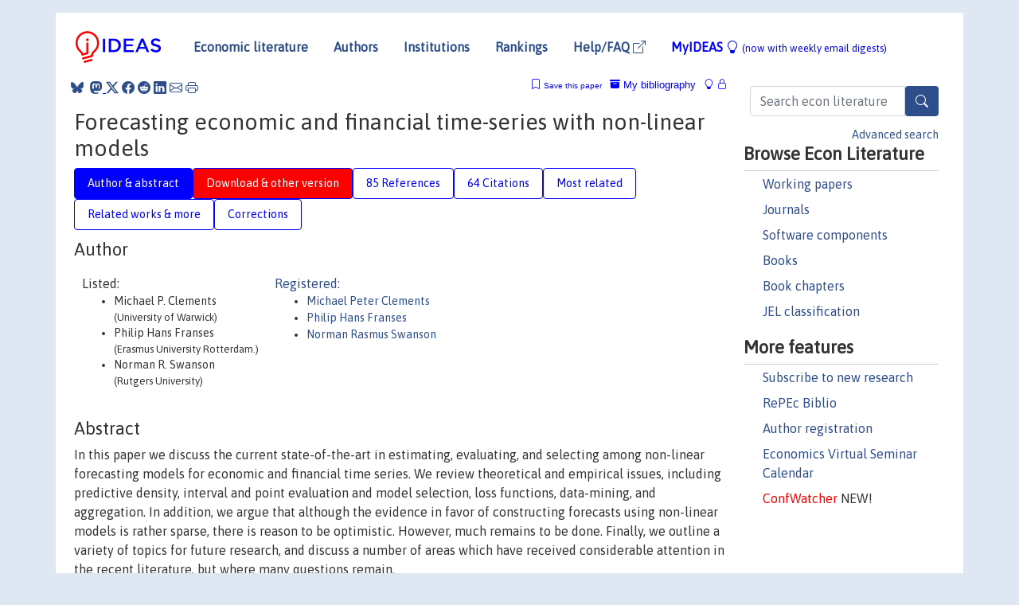

--- FILE ---
content_type: text/html; charset=UTF-8
request_url: https://ideas.repec.org/p/rut/rutres/200309.html
body_size: 22698
content:
<!DOCTYPE html> 
<HTML lang="en">
<HEAD>
<TITLE>Forecasting economic and financial time-series with non-linear models</TITLE>
    <meta charset="utf-8">
    <meta http-equiv="X-UA-Compatible" content="IE=edge">
    <meta name="viewport" content="width=device-width, initial-scale=1.0">
    <link rel="stylesheet" href="https://maxcdn.bootstrapcdn.com/bootstrap/4.0.0/css/bootstrap.min.css" integrity="sha384-Gn5384xqQ1aoWXA+058RXPxPg6fy4IWvTNh0E263XmFcJlSAwiGgFAW/dAiS6JXm" crossorigin="anonymous">
    <link rel="stylesheet" href="https://cdn.jsdelivr.net/npm/bootstrap-icons@1.13.1/font/bootstrap-icons.min.css" integrity="sha256-pdY4ejLKO67E0CM2tbPtq1DJ3VGDVVdqAR6j3ZwdiE4=" crossorigin="anonymous">
    <link rel="stylesheet" href="/css/font-awesome.min.css">
<!--    <link rel="stylesheet" href="https://cdn.jsdelivr.net/npm/fork-awesome@1.2.0/css/fork-awes
ome.min.css" integrity="sha256-XoaMnoYC5TH6/+ihMEnospgm0J1PM/nioxbOUdnM8HY=" crossorigin="anonymous">-->
<!--    <link rel="stylesheet" href="https://site-assets.fontawesome.com/releases/v6.2.0/css/all.css" />-->
    <link href="/css/normalnew.css" rel="stylesheet" type="text/css"/>
    <link href="/css/pushy.css" rel="stylesheet" type="text/css"/>
    <link rel="icon" type="image.jpg" href="/favicon.ico">
<!--[if lte IE 9]>
  <script src="/css/html5shiv.min.js"></script>
  <script src="/css/respond.min.js"></script>
<![endif]-->
  <script type='text/javascript'>
    var captchaContainer = null;
    var loadCaptcha = function() {
      captchaContainer = grecaptcha.render('captcha_container', {
        'sitekey' : '6LdQebIaAAAAACSKxvbloyrkQ_q-MqhOAGgD5PQV',
        'callback' : function(response) {
          console.log(response);
        }
      });
    };
  </script>

<META NAME="handle" CONTENT="RePEc:rut:rutres:200309"><META NAME="description" CONTENT="Downloadable! In this paper we discuss the current state-of-the-art in estimating, evaluating, and selecting among non-linear forecasting models for economic and financial time series. We review theoretical and empirical issues, including predictive density, interval and point evaluation and model selection, loss functions, data-mining, and aggregation. In addition, we argue that although the evidence in favor of constructing forecasts using non-linear models is rather sparse, there is reason to be optimistic. However, much remains to be done. Finally, we outline a variety of topics for future research, and discuss a number of areas which have received considerable attention in the recent literature, but where many questions remain.">
<META NAME="keywords" CONTENT="Nonlinear">
<META NAME="jel_code" CONTENT="C14">
<META NAME="author" CONTENT="Michael P. Clements & Philip Hans Franses & Norman R. Swanson">
<META NAME="author_shortid" CONTENT="pcl24; pfr226; psw10">
<META NAME="title" CONTENT="Forecasting economic and financial time-series with non-linear models">
<META NAME="download" CONTENT="1">
<META NAME="freedownload" CONTENT="1">
<META NAME="date" CONTENT="2003-02-02">
<META NAME="citation_publication_date" CONTENT="2003/10/13">
<META NAME="citation_authors" content="Michael P. Clements; Philip Hans Franses; Norman R. Swanson">
<META NAME="citation_title" content="Forecasting economic and financial time-series with non-linear models">
<META NAME="citation_abstract" content="In this paper we discuss the current state-of-the-art in estimating, evaluating, and selecting among non-linear forecasting models for economic and financial time series. We review theoretical and empirical issues, including predictive density, interval and point evaluation and model selection, loss functions, data-mining, and aggregation. In addition, we argue that although the evidence in favor of constructing forecasts using non-linear models is rather sparse, there is reason to be optimistic. However, much remains to be done. Finally, we outline a variety of topics for future research, and discuss a number of areas which have received considerable attention in the recent literature, but where many questions remain.">
<META NAME="citation_publisher" content="Rutgers University, Department of Economics">
<META NAME="citation_journal_title" content="Departmental Working Papers">
<META NAME="citation_keywords" content="Nonlinear">
<META NAME="citation_abstract_html_url" content="https://ideas.repec.org/p/rut/rutres/200309.html">
<META NAME="citation_abstract_pdf_url" content="https://ideas.repec.org/p/rut/rutres/200309.html">
<META NAME="redif-type" content="paper">
<META NAME="citation_type" content="redif-paper">
<META NAME="citation_technical_report_number" content="200309">
<META NAME="citation_year" content="2003">
<META NAME="twitter:card" content="summary_large_image">
<META NAME="twitter:site" content="@repec_org">
<META NAME="twitter:title" content="Forecasting economic and financial time-series with non-linear models,">
<META NAME="twitter:description" content="In this paper we discuss the current state-of-the-art in estimating, evaluating, and selecting among non-linear forecasting models for economic and financial time series. We review theoretical and emp">
<META NAME="twitter:image" content="https://ideas.repec.org/cgi-bin/twimage.cgi?p&rut:rutres:200309">
<META PROPERTY="og:type" content="article">
<META PROPERTY="og:title" content="Forecasting economic and financial time-series with non-line">
<META PROPERTY="og:description" content="In this paper we discuss the current state-of-the-art in estimating, evaluating, and selecting among non-linear forecasting models for economic and financial time series. We review theoretical and emp">
<META PROPERTY="og:url" content="https://ideas.repec.org//p/rut/rutres/200309.html">
<META PROPERTY="og:image" content="https://ideas.repec.org/cgi-bin/twimage.cgi?p&rut:rutres:200309">
<script type="application/ld+json">
    {
	"@context": "http://schema.org",
	"@graph": [
	  {
	    "@id": "#periodical",
	    "@type": "Periodical",
	    "name": "Departmental Working Papers",
	    "publisher": "Rutgers University, Department of Economics",
	    "url": "https://ideas.repec.org/s/rut/rutres.html",
	    "requiresSubscription": "false"
          },
	  {
	    "@id": "#number",
	    "@type": "PublicationIssue",
	    "datePublished": "2003-10-13",
	    "issueNumber": "200309"
          },
	  {
	    "@id": "#article",
	    "@type": "ScholarlyArticle",
 	    "name": "Forecasting economic and financial time-series with non-linear models",
	    "url": "https://ideas.repec.org//p/rut/rutres/200309.html",
	    "description": "In this paper we discuss the current state-of-the-art in estimating, evaluating, and selecting among non-linear forecasting models for economic and financial time series. We review theoretical and empirical issues, including predictive density, interval and point evaluation and model selection, loss functions, data-mining, and aggregation. In addition, we argue that although the evidence in favor of constructing forecasts using non-linear models is rather sparse, there is reason to be optimistic. However, much remains to be done. Finally, we outline a variety of topics for future research, and discuss a number of areas which have received considerable attention in the recent literature, but where many questions remain.",
	    "keywords": "Nonlinear",
	    "author": "Michael P. Clements & Philip Hans Franses & Norman R. Swanson",
	    "isPartOf": [
	      {	
	        "@id": "#periodical"
	      },
	      {
	        "@id": "#number"
	      }
	    ]
	 }
      ]
    }
    </script>
    </HEAD><BODY>
<!-- Google tag (gtag.js) -->
<script async src="https://www.googletagmanager.com/gtag/js?id=G-G63YGSJVZ7"></script>
<script>
  window.dataLayer = window.dataLayer || [];
  function gtag(){dataLayer.push(arguments);}
  gtag('js', new Date());

  gtag('config', 'G-G63YGSJVZ7');
</script>

<div class="container">
    <div id="header" class="row">
      <nav class="navbar navbar-collapse navbar-expand-md" role="navigation">
          <a class="navbar-brand" href="/">
            <img width="125" src="/ideas4.jpg" border="0" alt="IDEAS home">
          </a>
	<button class="navbar-toggler" type="button" data-bs-toggle="collapse" data-toggle="collapse" data-target="#mobilesearch" aria-controls="mobilesearch" aria-expanded="false" aria-label="Toggle navigation">
	  <span class="navbar-toggler-icon"><i class="bi-search"></i></span>
	</button>
	<div class="collapse" id="mobilesearch">
	  <div class="form-inline">
	  <form method="POST" action="/cgi-bin/htsearch2" id="mobilesearch" role="search" class="card card-body">
            <div class="input-group">
              <input class="form-control" type="text" name="q" value="" placeholder="Search econ literature">
              <span class="input-group-btn">
		<button type="submit" class="btn" style="background-color: #2d4e8b; color: white;" aria-label="Search">
                <i class="bi-search"></i>
              </button>
		<!--<input class="btn btn-default btn-lg fa" type="submit" value="&#xf002;" style="color:white;background-color:#2d4e8b;">-->
              </span>
            </div>
            <a href="/search.html" class="advanced-search">Advanced search</a>
	  </form>
	  </div>
	  </div>
	<button class="navbar-toggler" type="button" data-bs-toggle="collapse" data-toggle="collapse" data-target="#mobilemenu" aria-controls="mobilemenu" aria-expanded="false" aria-label="Toggle navigation">
	  <span class="navbar-toggler-icon"><i class="bi bi-list"></i></span>
	</button>
	<div class="collapse" id="mobilemenu">
          <ul class="navbar-nav mr-auto">
            <li class="nav-item">
	      <a class="nav-link" href="/">Economic literature:</a> <a href="/i/p.html">papers</A>, <a href="/i/a.html">articles</A>, <a href="/i/c.html">software</A>, <a href="/i/h.html">chapters</A>, <a href="/i/b.html">books</A>.
	    </li>
            <li class="nav-item">
              <a class="nav-link" href="/i/e.html">Authors</a>
	    </li>
            <li class="nav-item">
              <a class="nav-link" href="http://edirc.repec.org/">Institutions</a>
	    </li>
            <li class="nav-item">
	      <a class="nav-link" href="/top/">Rankings</a>
	    </li>
            <li class="nav-item">
	      <a class="nav-link" href="/help.html" target="_blank">Help/FAQ  <i class="bi bi-box-arrow-up-right"></i></a>
	    </li>
            <li class="nav-item">
	      <a class="nav-link" href="/cgi-bin/myideas.cgi">MyIDEAS <I class="bi bi-lightbulb"></I></a>
	    </li>
	    <li class="nav-item">
	      <span class="nav-text">More options at page bottom</span>
	    </li>
          </ul>
	</div>
	<div class="d-none d-md-inline">
          <ul class="nav nav-fill" id="topnav">
            <li class="nav-item">
	      <a class="nav-link" href="/">Economic literature</a>
	    </li>
            <li class="nav-item">
              <a class="nav-link" href="/i/e.html">Authors</a>
	    </li>
            <li class="nav-item">
              <a class="nav-link" href="http://edirc.repec.org/">Institutions</a>
	    </li>
            <li class="nav-item">
	      <a class="nav-link" href="/top/">Rankings</a>
	    </li>
            <li class="nav-item">
	      <a class="nav-link" href="/help.html" target="_blank">Help/FAQ  <i class="bi bi-box-arrow-up-right"></i></a>
	    </li>
            <li class="nav-item">
	      <a class="nav-link" href="/cgi-bin/myideas.cgi" style="color:blue;">MyIDEAS <I class="bi bi-lightbulb"></I> <small>(now with weekly email digests)</small></a>
	    </li>
          </ul>
        </div>
      </nav>
    </div>
    
    
    <div class="row">
      <div class="col-12" style="margin-top: -10px;">
	
	
	<div id="sidebar" class="sidebar-nav-fixed pull-right d-none d-print-none d-md-inline col-md-3">
	  <div class="inline-form">
	  <form method="POST" action="/cgi-bin/htsearch2" id="topsearch" role="search" class="navbar-form navbar-right">
            <div class="input-group">
              <input class="form-control" type="text" name="q" value="" placeholder="Search econ literature">
              <button type="submit" class="btn" style="background-color: #2d4e8b; color: white;" aria-label="Search">
                <i class="bi-search"></i>
              </button>
	      <!--<input class="btn fa" type="submit" value="&#xf002;" style="color:white;background-color:#2d4e8b;">-->
            </div>
            <a href="/search.html" class="advanced-search">Advanced search</a>
	  </form>
	  </div>
	  <div id="menu">
            <h3>Browse Econ Literature</h3>
            <ul>
              <li><a href="/i/p.html">Working papers</a></li>
              <li><a href="/i/a.html">Journals</a></li>
              <li><a href="/i/c.html">Software components</a></li>
              <li><a href="/i/b.html">Books</a></li>
              <li><a href="/i/h.html">Book chapters</a></li>
              <li><a href="/j/">JEL classification</a></li>
            </ul>
	    
            <h3>More features</h3>
            <ul>
	      <li><a href="http://nep.repec.org/">Subscribe to new research</a></li>
	      <li><a href="https://biblio.repec.org/">RePEc Biblio</a></li>
	      <li><a href="https://authors.repec.org/">Author registration</a></li>
	      <li><a href="/v/">Economics Virtual Seminar Calendar</a></li>
	      <li><a href="https://confwatcher.b2ideas.eu/"><font color="red">ConfWatcher</font></a> NEW!</li>
            </ul>
	  </div>
	</div>
	<div class="d-none d-print-block">
	  <img width="145" src="/ideas4.jpg" border="0" alt="IDEAS home"> Printed from https://ideas.repec.org/p/rut/rutres/200309.html 
	</div>
	
	<div id="main" class="col-12 col-md-9">
	  <div class="site-overlay"></div>
	  <div class="d-print-none">
	    
<div id="messages" class="col-xs-12">
<span class="share-block">
            &nbsp;<a href="https://bsky.app/intent/compose?text=Found%20on%20RePEc/IDEAS:%20https://ideas.repec.org//p/rut/rutres/200309.html%20&#128161;" target="_NEW"><i class="bi bi-bluesky"></i></a>&nbsp;
            <share-to-mastodon message="Found on RePEc/IDEAS:" url='https://ideas.repec.org//p/rut/rutres/200309.html'><font color="#2d4e8b"><i class="bi bi-mastodon"></i></font></share-to-mastodon>
            <a class="share-twitter bi bi-twitter-x" href="#" title="Share on Twitter"></a>
            <a class="share-facebook bi bi-facebook" href="#" title="Share on Facebook"></a>
            <a class="share-reddit bi bi-reddit" href="#" title="Share on Reddit"></a>
            <a class="share-linkedin bi bi-linkedin" href="#"  title="Share on LinkedIn"></a>
            <a class="share-email bi bi-envelope" href="#"  title="Share by Email"></a>
            <a class="share-print bi bi-printer" href="#" title="Print this page"></a>














<span id="myideas">

<a href="/cgi-bin/myideas.cgi" data-bs-toggle="tooltip" data-toggle="tooltip" title="MyIDEAS: not logged in">
<i class="bi bi-lightbulb"></i>
<i class="bi bi-lock"></i>&nbsp;</a>


 <A HREF="/cgi-bin/myideas.cgi#myibiblio1unassigned"><I class="bi bi-archive-fill"></I>&nbsp;My&nbsp;bibliography</A> 
 <i class="bi bi-bookmark"></i>&nbsp;<span onclick="loadDoc('https://ideas.repec.org/cgi-bin/myiadd2.cgi',myFunction);return true;">Save this paper</span>




</span>
<script>
function loadDoc(url,cfunc) {
  var xhttp = new XMLHttpRequest();
  xhttp.onreadystatechange = function() {
    if (xhttp.readyState == 4 && xhttp.status == 200) {
      cfunc(xhttp);
    }
  };
  xhttp.open("GET", url, true);
  xhttp.send();
}
function myFunction(xhttp) {
  document.getElementById("response").innerHTML = xhttp.responseText;
}
</script><span id="response"></span>
</div>


	  </div>
	  <div id="content-block">
	    
	    

<div id="title">
<h1>Forecasting economic and financial time-series with non-linear models</h1></div>
<div>
<ul class="nav nav-pills" id="myTab" role="tablist">
  <li class="nav-item">
    <a class="nav-link active" id="author-abstract-tab" data-toggle="tab" href="#author-abstract" role="tab" aria-controls="author-abstract" aria-selected="true">Author & abstract</a>
  </li>
  <li class="nav-item">
    <a class="nav-link download-tab" id="download-tab" data-toggle="tab" href="#download" role="tab" aria-controls="download" aria-selected="false">Download &amp; other version</a>
  </li>
  <li class="nav-item">
    <a class="nav-link" id="refs-tab" data-toggle="tab" href="#refs" role="tab" aria-controls="refs" aria-selected="false">85 References</a>
  </li>
      <li class="nav-item">
    <a class="nav-link" id="cites-tab" href="/r/rut/rutres/200309.html" role="tab" aria-controls="cites" aria-selected="false">64 Citations</a>
  </li>
          <li class="nav-item">
    <a class="nav-link" id="mrel-tab" data-toggle="tab" href="#mrel" role="tab" aria-controls="mrel" aria-selected="false">Most related</a>
  </li>
  <li class="nav-item">
    <a class="nav-link" id="more-tab" data-toggle="tab" href="#more" role="tab" aria-controls="more" aria-selected="false">Related works & more</a>
  </li>
  <!-- Placeholder usernotes pill-->
  <li class="nav-item">
    <a class="nav-link" id="correct-tab" data-toggle="tab" href="#correct" role="tab" aria-controls="correct" aria-selected="false">Corrections</a>
  </li>
</ul>
    

<div class="tab-content" id="myTabContent">
  <div class="tab-pane fade show active" id="author-abstract" role="tabpanel" aria-labelledby="author-abstract-tab">

<h2>Author</h2>
    <div id="author-body">
      <div id="authortable">
        <div id="listed-authors">Listed:
          <ul id="authorlist"><li class="authorname">Michael P. Clements<p class="authorcontact"> (University of Warwick)</p></li>
<li class="authorname">Philip Hans Franses<p class="authorcontact"> (Erasmus University Rotterdam.)</p></li>
<li class="authorname">Norman R. Swanson<p class="authorcontact"> (Rutgers University)</p></li>
</ul></div><div id="registered-authors"> <a href="https://authors.repec.org/">Registered:</a> <ul id="authorregistered"><li><a href="/e/pcl24.html">Michael Peter Clements </A></li>
<li><a href="/f/pfr226.html">Philip Hans  Franses </A></li>
<li><a href="/e/psw10.html">Norman Rasmus Swanson </A></li>
</ul>
</div>
</div>
</div>


<h2 style="clear:left">Abstract</h2><div id="abstract-body">In this paper we discuss the current state-of-the-art in estimating, evaluating, and selecting among non-linear forecasting models for economic and financial time series. We review theoretical and empirical issues, including predictive density, interval and point evaluation and model selection, loss functions, data-mining, and aggregation. In addition, we argue that although the evidence in favor of constructing forecasts using non-linear models is rather sparse, there is reason to be optimistic. However, much remains to be done. Finally, we outline a variety of topics for future research, and discuss a number of areas which have received considerable attention in the recent literature, but where many questions remain.</div>
<h2>Suggested Citation</h2>
<div id="biblio-body">
<LI class="list-group-item downfree"> Michael P. Clements & Philip Hans Franses & Norman R. Swanson, 2003.
 "<B><A HREF="/p/rut/rutres/200309.html">Forecasting economic and financial time-series with non-linear models</A></B>,"
<A HREF="/s/rut/rutres.html">Departmental Working Papers</A> 
200309, Rutgers University, Department of Economics.
</li>
Handle: <i style="word-break:break-all">RePEc:rut:rutres:200309</i>
<form method="post" action="/cgi-bin/refs.cgi" target="refs" class="form-inline" role="form" style="margin-bottom: 10px;">
<input type="hidden" name="handle" value="RePEc:rut:rutres:200309">
<div class="pull-left" style="padding-right: 2px;">
<input type="submit" class="btn btn-default fa" name="ref" value="Export reference &#xf08e;"> as
</div>
<div class="col-xs-8" style="padding-left: 0;">
<select name="output" size="1">
<option value="0">HTML</option>
<option value="0.5">HTML with abstract</option>
<option value="1">plain text</option>
<option value="1.5">plain text with abstract</option>
<option value="2">BibTeX</option>
<option value="3">RIS (EndNote, RefMan, ProCite)</option>
<option value="4">ReDIF</option>
<option value="6">JSON</option>
</select> 
</div>
</form></div>
   </div>
  <div class="tab-pane fade" id="download" role="tabpanel" aria-labelledby="download-tab">
    <h2>Download full text from publisher</h2><p></p>
       <FORM METHOD=GET ACTION="/cgi-bin/get_doc.cgi" target="_blank">
       <INPUT TYPE=HIDDEN NAME="urn" VALUE="RePEc:rut:rutres:200309"><INPUT TYPE="radio" NAME="url" VALUE="http://www.sas.rutgers.edu/virtual/snde/wp/2003-09.pdf" checked><B>File URL:</B> <span style="word-break:break-all">http://www.sas.rutgers.edu/virtual/snde/wp/2003-09.pdf</span><BR><B>Download Restriction:</B> no<BR>
<font size="+2" color="red">---><INPUT TYPE="SUBMIT" class="btn fa" VALUE="Download the selected file &#xf08e;" style="color:white;background-color:#2d4e8b;"><---</font></FORM><P><h2>Other versions of this item:</h2>
<div class="publishedas"><UL><LI class="list-group-item downgate">  Clements, Michael P. & Franses, Philip Hans & Swanson, Norman R., 2004.
"<B><A HREF="https://ideas.repec.org/a/eee/intfor/v20y2004i2p169-183.html">Forecasting economic and financial time-series with non-linear models</A></B>,"
<A HREF="https://ideas.repec.org/s/eee/intfor.html">International Journal of Forecasting</A>, Elsevier, vol. 20(2), pages 169-183.
</UL></div>
</div>

  <div class="tab-pane fade" id="refs" role="tabpanel" aria-labelledby="refs-tab"><h2>References listed on IDEAS</h2><form method="post" action="/cgi-bin/refs.cgi" target="refs" class="form-inline" role="form" style="margin-bottom: 10px;">
<input type="hidden" name="handle" value="repec:jae:japmet:v:14:y:1999:i:2:p:123-41#repec:eee:econom:v:110:y:2002:i:2:p:353-381#repec:fmg:fmgdps:dp304#repec:ier:iecrev:v:39:y:1998:i:4:p:863-83#repec:ags:uwarer:268771#repec:cns:cnscwp:200208#repec:bes:jnlbes:v:12:y:1994:i:3:p:269-77#repec:cup:etheor:v:16:y:2000:i:05:p:667-691_16#repec:cup:cbooks:9780521770415#repec:eee:empfin:v:8:y:2001:i:3:p:325-342#repec:fip:fedgwe:128#repec:eee:moneco:v:38:y:1996:i:2:p:215-220#repec:cam:camdae:9218#repec:bes:jnlbes:v:21:y:2003:i:1:p:196-211#repec:eee:intfor:v:20:y:2004:i:2:p:237-253#repec:eee:intfor:v:19:y:2003:i:2:p:217-227#repec:tpr:restat:v:79:y:1997:i:4:p:540-550#repec:exe:wpaper:0012#repec:bes:jnlbes:v:11:y:1993:i:2:p:121-35#repec:fip:fedpwp:93-11#repec:ags:uwarer:268734#repec:rut:rutres:200320#repec:oxp:obooks:9780198773207#repec:taf:emetrv:v:21:y:2002:i:1:p:1-47#repec:eee:intfor:v:20:y:2004:i:2:p:273-286#repec:cdl:ucsdec:qt5jk0j5jh#repec:oup:restud:v:72:y:2005:i:3:p:735-765#repec:fip:fedgfe:81#repec:nbr:nberte:0153#repec:eee:econom:v:70:y:1996:i:1:p:221-241#repec:eee:intfor:v:18:y:2002:i:3:p:421-438#repec:ecm:emetrp:v:69:y:2001:i:3:p:537-73#repec:eee:intfor:v:20:y:2004:i:2:p:305-320#repec:eee:intfor:v:13:y:1997:i:2:p:281-291#repec:oxp:obooks:9780199242030#repec:igi:igierp:216#repec:sce:scecf9:1241#repec:ucp:jpolec:v:91:y:1983:i:2:p:228-48#repec:rut:rutres:200314#repec:eee:intfor:v:7:y:1991:i:3:p:375-384#repec:ems:eureir:1656#repec:fth:pensta:4-96-2#repec:ecm:wc2000:0319#repec:jae:japmet:v:7:y:1992:i:s:p:s119-36#repec:jae:japmet:v:11:y:1996:i:5:p:561-71#repec:wpa:wuwpma:9410002#repec:wrk:warwec:509#repec:eee:inecon:v:28:y:1990:i:3-4:p:315-332#repec:wrk:warwec:663#repec:wop:pennhp:_059#repec:eee:moneco:v:38:y:1996:i:2:p:195-213#repec:boc:bocoec:583#repec:eee:intfor:v:20:y:2004:i:2:p:185-199#repec:cup:cbooks:9780521779654#repec:fmg:fmgdps:dp322#repec:eee:intfor:v:20:y:2004:i:2:p:321-342#repec:bes:jnlbes:v:16:y:1998:i:2:p:254-59#repec:ecm:emetrp:v:64:y:1996:i:5:p:1067-84#repec:bro:econwp:2001-06#repec:oxf:wpaper:99138#repec:nbr:nberwo:7755#repec:cdl:ucsdec:qt59s2g5j5#repec:ecm:wc2000:1164#repec:ier:iecrev:v:39:y:1998:i:4:p:841-62#repec:cdl:ucsdec:qt68s8157x#repec:bla:obuest:v:58:y:1996:i:4:p:657-84#repec:eee:intfor:v:20:y:2004:i:2:p:255-271#repec:nbr:nberte:0145#repec:mcb:jmoncb:v:29:y:1997:i:2:p:193-213#repec:eee:stapro:v:56:y:2002:i:1:p:51-56#repec:wrk:warwec:522#repec:jae:japmet:v:11:y:1996:i:5:p:539-60#repec:boc:bocoec:572#repec:eee:intfor:v:8:y:1992:i:2:p:135-156#repec:eee:intfor:v:20:y:2004:i:2:p:359-372#repec:cwl:cwldpp:1111r#repec:eee:ecolet:v:44:y:1994:i:1-2:p:1-7#repec:bes:jnlbes:v:13:y:1995:i:3:p:253-63#repec:eee:econom:v:113:y:2003:i:2:p:363-398#repec:bla:ausecr:v:30:y:1997:i:1:p:1-15#repec:ehl:lserod:2208#repec:ecj:econjl:v:110:y:2000:i:460:p:159-91#repec:hhs:hastef:0380#repec:rut:rutres:200316#repec:eee:econom:v:105:y:2001:i:1:p:85-110#repec:bla:jfinan:v:52:y:1997:i:2:p:557-90#repec:ags:uwarer:268791#repec:cpr:ceprdp:3529#repec:fth:callaa:29#repec:bes:jnlbes:v:10:y:1992:i:4:p:561-65#repec:fth:pensta:04-95-12#repec:oup:rfinst:v:8:y:1995:i:2:p:237-74#repec:eee:intfor:v:20:y:2004:i:2:p:287-303#repec:ags:uwarer:269248#repec:ecm:emetrp:v:68:y:2000:i:5:p:1097-1126#repec:ags:uwarer:268696#repec:cup:etheor:v:13:y:1997:i:06:p:808-817_00#repec:ecm:emetrp:v:57:y:1989:i:2:p:357-84#repec:wpa:wuwpem:0308001#repec:eee:econom:v:136:y:2007:i:2:p:699-723#repec:man:cgbcrp:11#repec:tin:wpaper:20000003#repec:cpr:ceprdp:3060#repec:ect:emjrnl:v:1:y:1998:i:conferenceissue:p:c47-c75#repec:cdl:ucsdec:qt2z02z6d9#repec:bes:jnlbes:v:20:y:2002:i:1:p:134-44#repec:ecm:emetrp:v:65:y:1997:i:5:p:1097-1128#repec:oup:oxford:v:13:y:1997:i:3:p:19-33#repec:cup:etheor:v:13:y:1997:i:6:p:808-17#repec:ecm:emetrp:v:57:y:1989:i:2:p:307-33#repec:eee:moneco:v:49:y:2002:i:2:p:365-381#repec:spr:specre:v:1:y:1999:i:2:p:161-173#repec:ecm:emetrp:v:74:y:2006:i:6:p:1545-1578#repec:bes:jnlbes:v:11:y:1993:i:2:p:143-44#repec:cam:camdae:9021#repec:att:wimass:9417#repec:ehl:lserod:119142#repec:wop:pennhp:_060#repec:tpr:restat:v:81:y:1999:i:4:p:661-673#repec:fip:fedpwp:97-11#repec:jof:jforec:v:23:y:2004:i:6:p:385-404#repec:wpa:wuwpma:9503004#repec:cir:cirwor:2001s-03#repec:man:sespap:0202#repec:cam:camdae:9625#repec:mcb:jmoncb:v:29:y:1997:i:4:p:555#repec:nbr:nberte:0169#repec:eee:intfor:v:20:y:2004:i:2:p:219-236#repec:eee:intfor:v:20:y:2004:i:2:p:343-357#repec:bes:jnlbes:v:13:y:1995:i:3:p:265-75#repec:ems:eureir:1621#repec:eee:intfor:v:20:y:2004:i:2:p:201-217#repec:wrk:warwec:447#repec:spr:empeco:v:27:y:2002:i:2:p:185-204#repec:eee:econom:v:123:y:2004:i:1:p:153-187#repec:eee:intfor:v:18:y:2002:i:3:p:397-407#repec:nbr:nberte:0167#repec:ags:uwarer:269476#repec:mtp:titles:0262531895#repec:ucp:jpolec:v:97:y:1989:i:3:p:740-44#repec:att:wimass:200114#repec:fip:fedmsr:167#repec:zbw:sfb373:200331#repec:bla:obuest:v:59:y:1997:i:4:p:465-84#repec:eee:intfor:v:13:y:1997:i:4:p:439-461#repec:fip:fedkrw:99-11#repec:wrk:warwec:464#repec:wop:pennca:97-20">
<div class="pull-left" style="padding-right: 2px;">
<input type="submit" class="btn btn-default fa" name="ref" value="Export references &#xf08e;"> as
</div>
<div class="col-xs-8" style="padding-left: 0;">
<select name="output" size="1">
<option value="0">HTML</option>
<option value="0.5">HTML with abstract</option>
<option value="1">plain text</option>
<option value="1.5">plain text with abstract</option>
<option value="2">BibTeX</option>
<option value="3">RIS (EndNote, RefMan, ProCite)</option>
<option value="4">ReDIF</option>
<option value="6">JSON</option>
</select> 
</div>
</form>
<ol class="list-group"><LI class="list-group-item downfree"> Sullivan, Ryan & Timmermann, Allan & White, Halbert, 1998.
 "<B><A HREF="/p/ehl/lserod/119142.html">The dangers of data-driven inference: the case of calender effects in stock returns</A></B>,"
<A HREF="/s/ehl/lserod.html">LSE Research Online Documents on Economics</A> 
119142, London School of Economics and Political Science, LSE Library.

<div class="otherversion"><UL>
<LI class="list-group-item downfree"> Allan Timmermann & Halbert White & Ryan Sullivan, 1998.
 "<B><A HREF="/p/fmg/fmgdps/dp304.html">The Dangers of Data-Driven Inference: The Case of Calendar Effects in Stock Returns</A></B>,"
<A HREF="/s/fmg/fmgdps.html">FMG Discussion Papers</A> 
dp304, Financial Markets Group.
<LI class="list-group-item downfree"> Sullivan, Ryan & Timmermann, Allan & White, Halbert, 1998.
 "<B><A HREF="/p/cdl/ucsdec/qt2z02z6d9.html">Dangers of Data-Driven Inference: The Case of Calendar Effects in Stock Returns</A></B>,"
<A HREF="/s/cdl/ucsdec.html">University of California at San Diego, Economics Working Paper Series</A> 
qt2z02z6d9, Department of Economics, UC San Diego.


</UL></div>
<LI class="list-group-item downfree">  Zheng, John Xu, 2000.
"<B><A HREF="/a/cup/etheor/v16y2000i05p667-691_16.html">A Consistent Test Of Conditional Parametric Distributions</A></B>,"
<A HREF="/s/cup/etheor.html">Econometric Theory</A>, Cambridge University Press, vol. 16(5), pages 667-691, October.
<LI class="list-group-item downgate">  Pesaran, M. Hashem & Timmermann, Allan G., 1994.
"<B><A HREF="/a/eee/ecolet/v44y1994i1-2p1-7.html">A generalization of the non-parametric Henriksson-Merton test of market timing</A></B>,"
<A HREF="/s/eee/ecolet.html">Economics Letters</A>, Elsevier, vol. 44(1-2), pages 1-7.

<div class="otherversion"><UL>
<LI class="list-group-item downnone"> Pesaran, M.H. & Timmermann, A.G., 1992.
 "<B><A HREF="/p/cam/camdae/9218.html">A Generalisation of the Non-Parametric Henriksson-Merton Test of Market Timing</A></B>,"
<A HREF="/s/cam/camdae.html">Cambridge Working Papers in Economics</A> 
9218, Faculty of Economics, University of Cambridge.



</UL></div>
<LI class="list-group-item downgate">  Hamilton, James D., 1996.
"<B><A HREF="/a/eee/moneco/v38y1996i2p215-220.html">This is what happened to the oil price-macroeconomy relationship</A></B>,"
<A HREF="/s/eee/moneco.html">Journal of Monetary Economics</A>, Elsevier, vol. 38(2), pages 215-220, October.
<LI class="list-group-item downgate">  De Gooijer, Jan G. & Vidiella-i-Anguera, Antoni, 2004.
"<B><A HREF="/a/eee/intfor/v20y2004i2p237-253.html">Forecasting threshold cointegrated systems</A></B>,"
<A HREF="/s/eee/intfor.html">International Journal of Forecasting</A>, Elsevier, vol. 20(2), pages 237-253.
<LI class="list-group-item downgate">  Diebold, Francis X. & Chen, Celia, 1996.
"<B><A HREF="/a/eee/econom/v70y1996i1p221-241.html">Testing structural stability with endogenous breakpoint A size comparison of analytic and bootstrap procedures</A></B>,"
<A HREF="/s/eee/econom.html">Journal of Econometrics</A>, Elsevier, vol. 70(1), pages 221-241, January.

<div class="otherversion"><UL>
<LI class="list-group-item downnone"> Celia Chen & Francis X. Diebold, 1993.
 "<B><A HREF="/p/fip/fedpwp/93-11.html">Testing structural stability with endogenous break point: a size comparison of analytic and bootstrap procedures</A></B>,"
<A HREF="/s/fip/fedpwp.html">Working Papers</A> 
93-11, Federal Reserve Bank of Philadelphia.



</UL></div>
<LI class="list-group-item downgate">  Dick van Dijk & Timo Terasvirta & Philip Hans Franses, 2002.
"<B><A HREF="/a/taf/emetrv/v21y2002i1p1-47.html">Smooth Transition Autoregressive Models — A Survey Of Recent Developments</A></B>,"
<A HREF="/s/taf/emetrv.html">Econometric Reviews</A>, Taylor & Francis Journals, vol. 21(1), pages 1-47.

<div class="otherversion"><UL>
<LI class="list-group-item downfree"> van Dijk, D.J.C. & Terasvirta, T. & Franses, Ph.H.B.F., 2000.
 "<B><A HREF="/p/ems/eureir/1656.html">Smooth transition autoregressive models - A survey of recent developments</A></B>,"
<A HREF="/s/ems/eureir.html">Econometric Institute Research Papers</A> 
EI 2000-23/A, Erasmus University Rotterdam, Erasmus School of Economics (ESE), Econometric Institute.

<LI class="list-group-item downfree"> van Dijk, Dick & Teräsvirta, Timo & Franses, Philip Hans, 2000.
 "<B><A HREF="/p/hhs/hastef/0380.html">Smooth Transition Autoregressive Models - A Survey of Recent Developments</A></B>,"
<A HREF="/s/hhs/hastef.html">SSE/EFI Working Paper Series in Economics and Finance</A> 
380, Stockholm School of Economics, revised 17 Jan 2001.


</UL></div>
<LI class="list-group-item downgate">  Taylor, James W., 2004.
"<B><A HREF="/a/eee/intfor/v20y2004i2p273-286.html">Volatility forecasting with smooth transition exponential smoothing</A></B>,"
<A HREF="/s/eee/intfor.html">International Journal of Forecasting</A>, Elsevier, vol. 20(2), pages 273-286.
<LI class="list-group-item downgate">  Raffaella Giacomini & Halbert White, 2006.
"<B><A HREF="/a/ecm/emetrp/v74y2006i6p1545-1578.html">Tests of Conditional Predictive Ability</A></B>,"
<A HREF="/s/ecm/emetrp.html">Econometrica</A>, Econometric Society, vol. 74(6), pages 1545-1578, November.

<div class="otherversion"><UL>
<LI class="list-group-item downfree"> Raffaella Giacomini & Halbert White, 2003.
 "<B><A HREF="/p/boc/bocoec/572.html">Tests of conditional predictive ability</A></B>,"
<A HREF="/s/boc/bocoec.html">Boston College Working Papers in Economics</A> 
572, Boston College Department of Economics.

<LI class="list-group-item downfree"> Giacomini, Raffaella & White, Halbert, 2003.
 "<B><A HREF="/p/cdl/ucsdec/qt5jk0j5jh.html">Tests of Conditional Predictive Ability</A></B>,"
<A HREF="/s/cdl/ucsdec.html">University of California at San Diego, Economics Working Paper Series</A> 
qt5jk0j5jh, Department of Economics, UC San Diego.
<LI class="list-group-item downfree"> Raffaella Giacomini & Halbert White, 2003.
 "<B><A HREF="/p/wpa/wuwpem/0308001.html">Tests of Conditional Predictive Ability</A></B>,"
<A HREF="/s/wpa/wuwpem.html">Econometrics</A> 
0308001, University Library of Munich, Germany.


</UL></div>
<LI class="list-group-item downgate">   Hansen, Lars Peter & Jagannathan, Ravi, 1997.
"<B><A HREF="/a/bla/jfinan/v52y1997i2p557-90.html">Assessing Specification Errors in Stochastic Discount Factor Models</A></B>,"
<A HREF="/s/bla/jfinan.html">Journal of Finance</A>, American Finance Association, vol. 52(2), pages 557-590, June.

<div class="otherversion"><UL>
<LI class="list-group-item downfree"> Lars Peter Hansen & Ravi Jagannathan, 1994.
 "<B><A HREF="/p/fip/fedmsr/167.html">Assessing specification errors in stochastic discount factor models</A></B>,"
<A HREF="/s/fip/fedmsr.html">Staff Report</A> 
167, Federal Reserve Bank of Minneapolis.

<LI class="list-group-item downfree"> Lars Peter Hansen & Ravi Jagannathan, 1994.
 "<B><A HREF="/p/nbr/nberte/0153.html">Assessing Specification Errors in Stochastic Discount Factor Models</A></B>,"
<A HREF="/s/nbr/nberte.html">NBER Technical Working Papers</A> 
0153, National Bureau of Economic Research, Inc.


</UL></div>
<LI class="list-group-item downgate">  Oliver Linton & Esfandiar Maasoumi & Yoon-Jae Whang, 2005.
"<B><A HREF="/a/oup/restud/v72y2005i3p735-765.html">Consistent Testing for Stochastic Dominance under General Sampling Schemes</A></B>,"
<A HREF="/s/oup/restud.html">The Review of Economic Studies</A>, Review of Economic Studies Ltd, vol. 72(3), pages 735-765.

<div class="otherversion"><UL>
<LI class="list-group-item downfree"> Linton, Oliver & Maasoumi, Esfandiar & Whang, Yoon-Jae, 2003.
 "<B><A HREF="/p/ehl/lserod/2208.html">Consistent testing for stochastic dominance under general sampling schemes</A></B>,"
<A HREF="/s/ehl/lserod.html">LSE Research Online Documents on Economics</A> 
2208, London School of Economics and Political Science, LSE Library.

<LI class="list-group-item downfree"> Linton, Oliver & Maasoumi, Esfandiar & Whang, Yoon-Jae, 2003.
 "<B><A HREF="/p/zbw/sfb373/200331.html">Consistent Testing for Stochastic Dominance under General Sampling Schemes</A></B>,"
<A HREF="/s/zbw/sfb373.html">SFB 373 Discussion Papers</A> 
2003,31, Humboldt University of Berlin, Interdisciplinary Research Project 373: Quantification and Simulation of Economic Processes.


</UL></div>
<LI class="list-group-item downgate">  Terui, Nobuhiko & van Dijk, Herman K., 2002.
"<B><A HREF="/a/eee/intfor/v18y2002i3p421-438.html">Combined forecasts from linear and nonlinear time series models</A></B>,"
<A HREF="/s/eee/intfor.html">International Journal of Forecasting</A>, Elsevier, vol. 18(3), pages 421-438.

<div class="otherversion"><UL>
<LI class="list-group-item downfree"> Terui, N. & van Dijk, H.K., 1999.
 "<B><A HREF="/p/ems/eureir/1621.html">Combined forecasts from linear and nonlinear time series models</A></B>,"
<A HREF="/s/ems/eureir.html">Econometric Institute Research Papers</A> 
EI 9949-/A, Erasmus University Rotterdam, Erasmus School of Economics (ESE), Econometric Institute.

<LI class="list-group-item downfree"> N. Terui & Herman K. van Dijk, 2000.
 "<B><A HREF="/p/tin/wpaper/20000003.html">Combined Forecasts from Linear and Nonlinear Time Series Models</A></B>,"
<A HREF="/s/tin/wpaper.html">Tinbergen Institute Discussion Papers</A> 
00-003/4, Tinbergen Institute.


</UL></div>
<LI class="list-group-item downgate">  Clark, Todd E. & McCracken, Michael W., 2001.
"<B><A HREF="/a/eee/econom/v105y2001i1p85-110.html">Tests of equal forecast accuracy and encompassing for nested models</A></B>,"
<A HREF="/s/eee/econom.html">Journal of Econometrics</A>, Elsevier, vol. 105(1), pages 85-110, November.

<div class="otherversion"><UL>
<LI class="list-group-item downfree"> Todd E. Clark & Michael W. McCracken, 1999.
 "<B><A HREF="/p/fip/fedkrw/99-11.html">Tests of equal forecast accuracy and encompassing for nested models</A></B>,"
<A HREF="/s/fip/fedkrw.html">Research Working Paper</A> 
99-11, Federal Reserve Bank of Kansas City.

<LI class="list-group-item downfree"> Todd E. Clark & Michael W. McCracken, 2000.
 "<B><A HREF="/p/ecm/wc2000/0319.html">Tests of Equal Forecast Accuracy and Encompassing for Nested Models</A></B>,"
<A HREF="/s/ecm/wc2000.html">Econometric Society World Congress 2000 Contributed Papers</A> 
0319, Econometric Society.
<LI class="list-group-item downfree"> Todd E. Clark & Michael McCracken, 1999.
 "<B><A HREF="/p/sce/scecf9/1241.html">Tests of Equal Forecast Accuracy and Encompassing for Nested Models</A></B>,"
<A HREF="/s/sce/scecf9.html">Computing in Economics and Finance 1999</A> 
1241, Society for Computational Economics.


</UL></div>
<LI class="list-group-item downgate">  Stekler, H. O., 1991.
"<B><A HREF="/a/eee/intfor/v7y1991i3p375-384.html">Macroeconomic forecast evaluation techniques</A></B>,"
<A HREF="/s/eee/intfor.html">International Journal of Forecasting</A>, Elsevier, vol. 7(3), pages 375-384, November.
<LI class="list-group-item downgate">  Terasvirta, T & Anderson, H M, 1992.
"<B><A HREF="/a/jae/japmet/v7y1992isps119-36.html">Characterizing Nonlinearities in Business Cycles Using Smooth Transition Autoregressive Models</A></B>,"
<A HREF="/s/jae/japmet.html">Journal of Applied Econometrics</A>, John Wiley & Sons, Ltd., vol. 7(S), pages 119-136, Suppl. De.
<LI class="list-group-item downfree"> Clements, Michael P. & Smith, Jeremy, "undated".
 "<B><A HREF="/p/ags/uwarer/268791.html">Evaluating The Forecast Densities Of Linear And Non-Linear Models: Applications To Output Growth And Unemployment</A></B>,"
<A HREF="/s/ags/uwarer.html">Economic Research Papers</A> 
268791, University of Warwick - Department of Economics.

<div class="otherversion"><UL>
<LI class="list-group-item downfree"> Clements, M.P. & Smith J., 1998.
 "<B><A HREF="/p/wrk/warwec/509.html">Evaluating The Forecast of Densities of Linear and Non-Linear Models: Applications to Output Growth and Unemployment</A></B>,"
<A HREF="/s/wrk/warwec.html">The Warwick Economics Research Paper Series (TWERPS)</A> 
509, University of Warwick, Department of Economics.


</UL></div>
<LI class="list-group-item downgate">  West, Kenneth D, 1996.
"<B><A HREF="/a/ecm/emetrp/v64y1996i5p1067-84.html">Asymptotic Inference about Predictive Ability</A></B>,"
<A HREF="/s/ecm/emetrp.html">Econometrica</A>, Econometric Society, vol. 64(5), pages 1067-1084, September.

<div class="otherversion"><UL>
<LI class="list-group-item downnone"> West, K.D., 1994.
 "<B><A HREF="/p/att/wimass/9417.html">Asymptotic Inference About Predictive Ability</A></B>,"
<A HREF="/s/att/wimass.html">Working papers</A> 
9417, Wisconsin Madison - Social Systems.

<LI class="list-group-item downfree"> Kenneth D. West, 1994.
 "<B><A HREF="/p/wpa/wuwpma/9410002.html">Asymptotic Inference About Predictive Ability</A></B>,"
<A HREF="/s/wpa/wuwpma.html">Macroeconomics</A> 
9410002, University Library of Munich, Germany.


</UL></div>
<LI class="list-group-item downfree"> Raffaella Giacomini, 2002.
 "<B><A HREF="/p/boc/bocoec/583.html">Comparing Density Forecasts via Weighted Likelihood Ratio Tests: Asymptotic and Bootstrap Methods</A></B>,"
<A HREF="/s/boc/bocoec.html">Boston College Working Papers in Economics</A> 
583, Boston College Department of Economics.

<div class="otherversion"><UL>
<LI class="list-group-item downfree"> Giacomini, Raffaella, 2002.
 "<B><A HREF="/p/cdl/ucsdec/qt59s2g5j5.html">Comparing Density Forecasts via Weighted Likelihood Ratio Tests: Asymptotic and Bootstrap Methods</A></B>,"
<A HREF="/s/cdl/ucsdec.html">University of California at San Diego, Economics Working Paper Series</A> 
qt59s2g5j5, Department of Economics, UC San Diego.


</UL></div>
<LI class="list-group-item downgate">  De Gooijer, Jan G. & Gannoun, Ali & Zerom, Dawit, 2002.
"<B><A HREF="/a/eee/stapro/v56y2002i1p51-56.html">Mean squared error properties of the kernel-based multi-stage median predictor for time series</A></B>,"
<A HREF="/s/eee/stapro.html">Statistics & Probability Letters</A>, Elsevier, vol. 56(1), pages 51-56, January.
<LI class="list-group-item downgate">  De Gooijer, Jan G. & Kumar, Kuldeep, 1992.
"<B><A HREF="/a/eee/intfor/v8y1992i2p135-156.html">Some recent developments in non-linear time series modelling, testing, and forecasting</A></B>,"
<A HREF="/s/eee/intfor.html">International Journal of Forecasting</A>, Elsevier, vol. 8(2), pages 135-156, October.
<LI class="list-group-item downgate">  Marcellino, Massimliano, 2004.
"<B><A HREF="/a/eee/intfor/v20y2004i2p359-372.html">Forecasting EMU macroeconomic variables</A></B>,"
<A HREF="/s/eee/intfor.html">International Journal of Forecasting</A>, Elsevier, vol. 20(2), pages 359-372.

<div class="otherversion"><UL>
<LI class="list-group-item downfree"> Massimiliano Marcellino, "undated".
 "<B><A HREF="/p/igi/igierp/216.html">Forecasting EMU macroeconomic variables</A></B>,"
<A HREF="/s/igi/igierp.html">Working Papers</A> 
216, IGIER (Innocenzo Gasparini Institute for Economic Research), Bocconi University.

<LI class="list-group-item downgate"> Marcellino, Massimiliano, 2002.
 "<B><A HREF="/p/cpr/ceprdp/3529.html">Forecasting EMU Macroeconomic Variables</A></B>,"
<A HREF="/s/cpr/ceprdp.html">CEPR Discussion Papers</A> 
3529, C.E.P.R. Discussion Papers.


</UL></div>
<LI class="list-group-item downnone">  Donald W. K. Andrews, 1997.
"<B><A HREF="/a/ecm/emetrp/v65y1997i5p1097-1128.html">A Conditional Kolmogorov Test</A></B>,"
<A HREF="/s/ecm/emetrp.html">Econometrica</A>, Econometric Society, vol. 65(5), pages 1097-1128, September.

<div class="otherversion"><UL>
<LI class="list-group-item downfree"> Donald W.K. Andrews, 1996.
 "<B><A HREF="/p/cwl/cwldpp/1111r.html">A Conditional Kolmogorov Test</A></B>,"
<A HREF="/s/cwl/cwldpp.html">Cowles Foundation Discussion Papers</A> 
1111R, Cowles Foundation for Research in Economics, Yale University.



</UL></div>
<LI class="list-group-item downnone">  Pesaran, M Hashem & Timmermann, Allan, 2000.
"<B><A HREF="/a/ecj/econjl/v110y2000i460p159-91.html">A Recursive Modelling Approach to Predicting UK Stock Returns</A></B>,"
<A HREF="/s/ecj/econjl.html">Economic Journal</A>, Royal Economic Society, vol. 110(460), pages 159-191, January.

<div class="otherversion"><UL>
<LI class="list-group-item downnone"> Pesaran, M. H. & Timmermann, A., 1996.
 "<B><A HREF="/p/cam/camdae/9625.html">A Recursive Modelling Approach to Predicting UK Stock Returns'</A></B>,"
<A HREF="/s/cam/camdae.html">Cambridge Working Papers in Economics</A> 
9625, Faculty of Economics, University of Cambridge.

<LI class="list-group-item downfree"> Allan Timmermann & M. Hashem Pesaran, 1999.
 "<B><A HREF="/p/fmg/fmgdps/dp322.html">A Recursive Modelling Approach to Predicting UK Stock Returns</A></B>,"
<A HREF="/s/fmg/fmgdps.html">FMG Discussion Papers</A> 
dp322, Financial Markets Group.


</UL></div>
<LI class="list-group-item downgate">  Corradi, Valentina & Swanson, Norman R., 2004.
"<B><A HREF="/a/eee/intfor/v20y2004i2p185-199.html">Some recent developments in predictive accuracy testing with nested models and (generic) nonlinear alternatives</A></B>,"
<A HREF="/s/eee/intfor.html">International Journal of Forecasting</A>, Elsevier, vol. 20(2), pages 185-199.

<div class="otherversion"><UL>
<LI class="list-group-item downfree"> Valentina Corradi & Norman Swanson, 2003.
 "<B><A HREF="/p/rut/rutres/200316.html">Some Recent Developments in Predictive Accuracy Testing With Nested Models and (Generic) Nonlinear Alternatives</A></B>,"
<A HREF="/s/rut/rutres.html">Departmental Working Papers</A> 
200316, Rutgers University, Department of Economics.



</UL></div>
<LI class="list-group-item downnone">  Pesaran, M Hashem & Timmermann, Allan, 1992.
"<B><A HREF="/a/bes/jnlbes/v10y1992i4p561-65.html">A Simple Nonparametric Test of Predictive Performance</A></B>,"
<A HREF="/s/bes/jnlbes.html">Journal of Business & Economic Statistics</A>, American Statistical Association, vol. 10(4), pages 561-565, October.

<div class="otherversion"><UL>
<LI class="list-group-item downnone"> Pesaran, M.H. & Timmermann, A., 1990.
 "<B><A HREF="/p/cam/camdae/9021.html">A Simple, Non-Parametric Test Of Predictive Performance</A></B>,"
<A HREF="/s/cam/camdae.html">Cambridge Working Papers in Economics</A> 
9021, Faculty of Economics, University of Cambridge.

<LI class="list-group-item downnone"> Pesaran, M.H. & Timmermann, A., 1990.
 "<B><A HREF="/p/fth/callaa/29.html">A Simple Non-Parametric Test Of Predictive Performance</A></B>,"
<A HREF="/s/fth/callaa.html">Papers</A> 
29, California Los Angeles - Applied Econometrics.


</UL></div>
<LI class="list-group-item downgate">  Gencay, Ramazan & Selcuk, Faruk, 2004.
"<B><A HREF="/a/eee/intfor/v20y2004i2p287-303.html">Extreme value theory and Value-at-Risk: Relative performance in emerging markets</A></B>,"
<A HREF="/s/eee/intfor.html">International Journal of Forecasting</A>, Elsevier, vol. 20(2), pages 287-303.
<LI class="list-group-item downnone">  Clements, Michael P & Hendry, David F, 1996.
"<B><A HREF="/a/bla/obuest/v58y1996i4p657-84.html">Multi-step Estimation for Forecasting</A></B>,"
<A HREF="/s/bla/obuest.html">Oxford Bulletin of Economics and Statistics</A>, Department of Economics, University of Oxford, vol. 58(4), pages 657-684, November.

<div class="otherversion"><UL>
<LI class="list-group-item downfree"> Clements, Michael P. & Hendry, David F., "undated".
 "<B><A HREF="/p/ags/uwarer/268696.html">Multi-Step Estimation For Forecasting</A></B>,"
<A HREF="/s/ags/uwarer.html">Economic Research Papers</A> 
268696, University of Warwick - Department of Economics.

<LI class="list-group-item downfree"> Clements, Michael P. & Hendry, David F., 1996.
 "<B><A HREF="/p/wrk/warwec/447.html">Multi-Step Estimation for Forecasting</A></B>,"
<A HREF="/s/wrk/warwec.html">The Warwick Economics Research Paper Series (TWERPS)</A> 
447, University of Warwick, Department of Economics.


</UL></div>
<LI class="list-group-item downgate">  Sensier, Marianne & Artis, Michael & Osborn, Denise R. & Birchenhall, Chris, 2004.
"<B><A HREF="/a/eee/intfor/v20y2004i2p343-357.html">Domestic and international influences on business cycle regimes in Europe</A></B>,"
<A HREF="/s/eee/intfor.html">International Journal of Forecasting</A>, Elsevier, vol. 20(2), pages 343-357.

<div class="otherversion"><UL>
<LI class="list-group-item downnone"> M Sensier & M Artis & C R Birchenhall & D R Osborn, 2002.
 "<B><A HREF="/p/man/sespap/0202.html">Domestic and International Influences on Business Cycle Regimes in Europe</A></B>,"
<A HREF="/s/man/sespap.html">Economics Discussion Paper Series</A> 
0202, Economics, The University of Manchester.

<LI class="list-group-item downfree"> M Sensier & M Artis & C R Birchenhall & D R Osborn, 2002.
 "<B><A HREF="/p/man/cgbcrp/11.html">Domestic and International Influences on Business Cycle Regimes in Europe</A></B>,"
<A HREF="/s/man/cgbcrp.html">Centre for Growth and Business Cycle Research Discussion Paper Series</A> 
11, Economics, The University of Manchester.


</UL></div>
<LI class="list-group-item downgate">  Sullivan, Ryan & Timmermann, Allan & White, Halbert, 2003.
"<B><A HREF="/a/eee/intfor/v19y2003i2p217-227.html">Forecast evaluation with shared data sets</A></B>,"
<A HREF="/s/eee/intfor.html">International Journal of Forecasting</A>, Elsevier, vol. 19(2), pages 217-227.

<div class="otherversion"><UL>
<LI class="list-group-item downgate"> White, Halbert & Timmermann, Allan & Sullivan, Ryan, 2001.
 "<B><A HREF="/p/cpr/ceprdp/3060.html">Forecast Evaluation with Shared Data Sets</A></B>,"
<A HREF="/s/cpr/ceprdp.html">CEPR Discussion Papers</A> 
3060, C.E.P.R. Discussion Papers.



</UL></div>
<LI class="list-group-item downnone">  Diebold, Francis X & Mariano, Roberto S, 2002.
"<B><A HREF="/a/bes/jnlbes/v20y2002i1p134-44.html">Comparing Predictive Accuracy</A></B>,"
<A HREF="/s/bes/jnlbes.html">Journal of Business & Economic Statistics</A>, American Statistical Association, vol. 20(1), pages 134-144, January.

<div class="publishedas"><UL>
<LI class="list-group-item downnone">  Diebold, Francis X & Mariano, Roberto S, 1995.
"<B><A HREF="/a/bes/jnlbes/v13y1995i3p253-63.html">Comparing Predictive Accuracy</A></B>,"
<A HREF="/s/bes/jnlbes.html">Journal of Business & Economic Statistics</A>, American Statistical Association, vol. 13(3), pages 253-263, July.
</UL></div>

<div class="otherversion"><UL>
<LI class="list-group-item downfree"> Francis X. Diebold & Roberto S. Mariano, 1994.
 "<B><A HREF="/p/nbr/nberte/0169.html">Comparing Predictive Accuracy</A></B>,"
<A HREF="/s/nbr/nberte.html">NBER Technical Working Papers</A> 
0169, National Bureau of Economic Research, Inc.



</UL></div>
<LI class="list-group-item downnone">  Pagan, Adrian, 1997.
"<B><A HREF="/a/oup/oxford/v13y1997i3p19-33.html">Policy, Theory, and the Cycle</A></B>,"
<A HREF="/s/oup/oxford.html">Oxford Review of Economic Policy</A>, Oxford University Press and Oxford Review of Economic Policy Limited, vol. 13(3), pages 19-33, Autumn.
<LI class="list-group-item">repec:cup:etheor:v:13:y:1997:i:6:p:808-17 is not listed on IDEAS
<LI class="list-group-item downgate">  Vuong, Quang H, 1989.
"<B><A HREF="/a/ecm/emetrp/v57y1989i2p307-33.html">Likelihood Ratio Tests for Model Selection and Non-nested Hypotheses</A></B>,"
<A HREF="/s/ecm/emetrp.html">Econometrica</A>, Econometric Society, vol. 57(2), pages 307-333, March.
<LI class="list-group-item downnone">  Chatfield, Chris, 1993.
"<B><A HREF="/a/bes/jnlbes/v11y1993i2p143-44.html">Calculating Interval Forecasts: Reply</A></B>,"
<A HREF="/s/bes/jnlbes.html">Journal of Business & Economic Statistics</A>, American Statistical Association, vol. 11(2), pages 143-144, April.
<LI class="list-group-item downgate">  Clive W.J. Granger, 1999.
"<B><A HREF="/a/spr/specre/v1y1999i2p161-173.html">Outline of forecast theory using generalized cost functions</A></B>,"
<A HREF="/s/spr/specre.html">Spanish Economic Review</A>, Springer;Spanish Economic Association, vol. 1(2), pages 161-173.
<LI class="list-group-item downfree">  James W. Taylor, 2004.
"<B><A HREF="/a/jof/jforec/v23y2004i6p385-404.html">Smooth transition exponential smoothing</A></B>,"
<A HREF="/s/jof/jforec.html">Journal of Forecasting</A>, John Wiley & Sons, Ltd., vol. 23(6), pages 385-404.
<LI class="list-group-item downgate">  Hans-Martin Krolzig & Michael P. Clements, 2002.
"<B><A HREF="/a/spr/empeco/v27y2002i2p185-204.html">Can oil shocks explain asymmetries in the US Business Cycle?</A></B>,"
<A HREF="/s/spr/empeco.html">Empirical Economics</A>, Springer, vol. 27(2), pages 185-204.
<LI class="list-group-item downfree">  Christoffersen, Peter F. & Diebold, Francis X., 1997.
"<B><A HREF="/a/cup/etheor/v13y1997i06p808-817_00.html">Optimal Prediction Under Asymmetric Loss</A></B>,"
<A HREF="/s/cup/etheor.html">Econometric Theory</A>, Cambridge University Press, vol. 13(6), pages 808-817, December.

<div class="otherversion"><UL>
<LI class="list-group-item downfree"> Peter F. Christoffersen & Francis X. Diebold, "undated".
 "<B><A HREF="/p/wop/pennca/97-20.html">Optimal Prediction Under Asymmetric Loss</A></B>,"
<A HREF="/s/wop/pennca.html">CARESS Working Papres</A> 
97-20, University of Pennsylvania Center for Analytic Research and Economics in the Social Sciences.

<LI class="list-group-item downfree"> Peter F. Christoffersen & Francis X. Diebold, 1997.
 "<B><A HREF="/p/fip/fedpwp/97-11.html">Optimal prediction under asymmetric loss</A></B>,"
<A HREF="/s/fip/fedpwp.html">Working Papers</A> 
97-11, Federal Reserve Bank of Philadelphia.
<LI class="list-group-item downfree"> Peter F. Christoffersen & Francis X. Diebold, 1994.
 "<B><A HREF="/p/nbr/nberte/0167.html">Optimal Prediction Under Asymmetric Loss</A></B>,"
<A HREF="/s/nbr/nberte.html">NBER Technical Working Papers</A> 
0167, National Bureau of Economic Research, Inc.
<LI class="list-group-item downfree"> Christoffersen & Diebold, "undated".
 "<B><A HREF="/p/wop/pennhp/_060.html">Optimal Prediction Under Asymmetric Loss</A></B>,"
<A HREF="/s/wop/pennhp.html">Home Pages</A> 
167, 1996., University of Pennsylvania.


</UL></div>
<LI class="list-group-item downgate">  Boero, Gianna & Marrocu, Emanuela, 2004.
"<B><A HREF="/a/eee/intfor/v20y2004i2p305-320.html">The performance of SETAR models: a regime conditional evaluation of point, interval and density forecasts</A></B>,"
<A HREF="/s/eee/intfor.html">International Journal of Forecasting</A>, Elsevier, vol. 20(2), pages 305-320.

<div class="otherversion"><UL>
<LI class="list-group-item downfree"> Boero, Gianna & Marrocu, Emanuela, "undated".
 "<B><A HREF="/p/ags/uwarer/269476.html">The Performance Of Setar Models: A Regime Conditional Evaluation Of Point, Interval And Density Forecasts</A></B>,"
<A HREF="/s/ags/uwarer.html">Economic Research Papers</A> 
269476, University of Warwick - Department of Economics.

<LI class="list-group-item downfree"> G. Boero & E. Marrocu, 2002.
 "<B><A HREF="/p/cns/cnscwp/200208.html">The performance of Setar Models: a regime conditional evaluation of point, interval and density forecasts</A></B>,"
<A HREF="/s/cns/cnscwp.html">Working Paper CRENoS</A> 
200208, Centre for North South Economic Research, University of Cagliari and Sassari, Sardinia.
<LI class="list-group-item downfree"> Boero, Gianna & Marrocu, Emanuela, 2003.
 "<B><A HREF="/p/wrk/warwec/663.html">The Performance Of Setar Models : A Regime Conditional Evaluation Of Point, Interval And Density Forecasts</A></B>,"
<A HREF="/s/wrk/warwec.html">The Warwick Economics Research Paper Series (TWERPS)</A> 
663, University of Warwick, Department of Economics.


</UL></div>
<LI class="list-group-item downgate">  Swanson, Norman R. & White, Halbert, 1997.
"<B><A HREF="/a/eee/intfor/v13y1997i4p439-461.html">Forecasting economic time series using flexible versus fixed specification and linear versus nonlinear econometric models</A></B>,"
<A HREF="/s/eee/intfor.html">International Journal of Forecasting</A>, Elsevier, vol. 13(4), pages 439-461, December.
<LI class="list-group-item downfree">  Clements, Michael P & Smith, Jeremy, 1999.
"<B><A HREF="/a/jae/japmet/v14y1999i2p123-41.html">A Monte Carlo Study of the Forecasting Performance of Empirical SETAR Models</A></B>,"
<A HREF="/s/jae/japmet.html">Journal of Applied Econometrics</A>, John Wiley & Sons, Ltd., vol. 14(2), pages 123-141, March-Apr.

<div class="otherversion"><UL>
<LI class="list-group-item downfree"> Clementrs, Michael P. & Smith, Jeremy, "undated".
 "<B><A HREF="/p/ags/uwarer/268734.html">A Monte Carlo study of the forecasting performance of empirical SETAR models</A></B>,"
<A HREF="/s/ags/uwarer.html">Economic Research Papers</A> 
268734, University of Warwick - Department of Economics.

<LI class="list-group-item downfree"> Clements, Michael P & Smith, Jeremy, 1996.
 "<B><A HREF="/p/wrk/warwec/464.html">A Monte Carlo Study of the Forecasting Performance of Empirical Setar Models</A></B>,"
<A HREF="/s/wrk/warwec.html">The Warwick Economics Research Paper Series (TWERPS)</A> 
464, University of Warwick, Department of Economics.


</UL></div>
<LI class="list-group-item downnone">  Diebold, Francis X & Gunther, Todd A & Tay, Anthony S, 1998.
"<B><A HREF="/a/ier/iecrev/v39y1998i4p863-83.html">Evaluating Density Forecasts with Applications to Financial Risk Management</A></B>,"
<A HREF="/s/ier/iecrev.html">International Economic Review</A>, Department of Economics, University of Pennsylvania and Osaka University Institute of Social and Economic Research Association, vol. 39(4), pages 863-883, November.
<LI class="list-group-item downnone">  Michael P. Clements & Hans-Martin Krolzig, 1998.
"<B><A HREF="/a/ect/emjrnl/v1y1998iconferenceissuepc47-c75.html">A comparison of the forecast performance of Markov-switching and threshold autoregressive models of US GNP</A></B>,"
<A HREF="/s/ect/emjrnl.html">Econometrics Journal</A>, Royal Economic Society, vol. 1(Conferenc), pages 47-75.

<div class="otherversion"><UL>
<LI class="list-group-item downfree"> Clements, Michael P. & Krolzig, Hans-Martin, "undated".
 "<B><A HREF="/p/ags/uwarer/268771.html">A Comparison Of The Forecast Performance Of Markov-Switching And Threshold Autoregressive Models Of Us Gnp</A></B>,"
<A HREF="/s/ags/uwarer.html">Economic Research Papers</A> 
268771, University of Warwick - Department of Economics.



</UL></div>
<LI class="list-group-item downnone">  Sichel, Daniel E, 1994.
"<B><A HREF="/a/bes/jnlbes/v12y1994i3p269-77.html">Inventories and the Three Phases of the Business Cycle</A></B>,"
<A HREF="/s/bes/jnlbes.html">Journal of Business & Economic Statistics</A>, American Statistical Association, vol. 12(3), pages 269-277, July.

<div class="otherversion"><UL>
<LI class="list-group-item downnone"> Daniel E. Sichel, 1992.
 "<B><A HREF="/p/fip/fedgwe/128.html">Inventories and the three phases of the business cycle</A></B>,"
<A HREF="/s/fip/fedgwe.html">Working Paper Series / Economic Activity Section</A> 
128, Board of Governors of the Federal Reserve System (U.S.).



</UL></div>
<LI class="list-group-item downnone">  Chatfield, Chris, 1993.
"<B><A HREF="/a/bes/jnlbes/v11y1993i2p121-35.html">Calculating Interval Forecasts</A></B>,"
<A HREF="/s/bes/jnlbes.html">Journal of Business & Economic Statistics</A>, American Statistical Association, vol. 11(2), pages 121-135, April.
<LI class="list-group-item downnone">  Hamilton, James D, 2001.
"<B><A HREF="/a/ecm/emetrp/v69y2001i3p537-73.html">A Parametric Approach to Flexible Nonlinear Inference</A></B>,"
<A HREF="/s/ecm/emetrp.html">Econometrica</A>, Econometric Society, vol. 69(3), pages 537-573, May.

<div class="otherversion"><UL>
<LI class="list-group-item downfree"> Hamilton, James D., 1999.
 "<B><A HREF="/p/cdl/ucsdec/qt68s8157x.html">A Parametric Approach to Flexible Nonlinear Inference</A></B>,"
<A HREF="/s/cdl/ucsdec.html">University of California at San Diego, Economics Working Paper Series</A> 
qt68s8157x, Department of Economics, UC San Diego.



</UL></div>
<LI class="list-group-item downnone">  Franses, Philip Hans & Paap, Richard, 2004.
"<B><A HREF="/b/oxp/obooks/9780199242030.html">Periodic Time Series Models</A></B>,"
<A HREF="/s/oxp/obooks.html">OUP Catalogue</A>,
Oxford University Press, number 9780199242030.
<LI class="list-group-item downfree"> Valentina Corradi & Norman R. Swanson, 2003.
 "<B><A HREF="/p/rut/rutres/200314.html">A Test for Comparing Multiple Misspecified Conditional Distributions</A></B>,"
<A HREF="/s/rut/rutres.html">Departmental Working Papers</A> 
200314, Rutgers University, Department of Economics.
<LI class="list-group-item downnone">  Franses,Philip Hans & Dijk,Dick van, 2000.
"<B><A HREF="/b/cup/cbooks/9780521770415.html">Non-Linear Time Series Models in Empirical Finance</A></B>,"
<A HREF="/s/cup/cbooks.html">Cambridge Books</A>,
Cambridge University Press, number 9780521770415, January.

<div class="publishedas"><UL>
<LI class="list-group-item downnone">  Franses,Philip Hans & Dijk,Dick van, 2000.
"<B><A HREF="/b/cup/cbooks/9780521779654.html">Non-Linear Time Series Models in Empirical Finance</A></B>,"
<A HREF="/s/cup/cbooks.html">Cambridge Books</A>,
Cambridge University Press, number 9780521779654, January.
</UL></div>
<LI class="list-group-item downgate">  Bradley, Michael D. & Jansen, Dennis W., 2004.
"<B><A HREF="/a/eee/intfor/v20y2004i2p321-342.html">Forecasting with a nonlinear dynamic model of stock returns and industrial production</A></B>,"
<A HREF="/s/eee/intfor.html">International Journal of Forecasting</A>, Elsevier, vol. 20(2), pages 321-342.
<LI class="list-group-item downnone">  Christoffersen, Peter F, 1998.
"<B><A HREF="/a/ier/iecrev/v39y1998i4p841-62.html">Evaluating Interval Forecasts</A></B>,"
<A HREF="/s/ier/iecrev.html">International Economic Review</A>, Department of Economics, University of Pennsylvania and Osaka University Institute of Social and Economic Research Association, vol. 39(4), pages 841-862, November.
<LI class="list-group-item downgate">  Hansen, Lars Peter & Heaton, John & Luttmer, Erzo G J, 1995.
"<B><A HREF="/a/oup/rfinst/v8y1995i2p237-74.html">Econometric Evaluation of Asset Pricing Models</A></B>,"
<A HREF="/s/oup/rfinst.html">The Review of Financial Studies</A>, Society for Financial Studies, vol. 8(2), pages 237-274.

<div class="otherversion"><UL>
<LI class="list-group-item downfree"> Lars Peter Hansen & John Heaton & Erzo G.J. Luttmer, 1993.
 "<B><A HREF="/p/nbr/nberte/0145.html">Econometric Evaluation of Asset Pricing Models</A></B>,"
<A HREF="/s/nbr/nberte.html">NBER Technical Working Papers</A> 
0145, National Bureau of Economic Research, Inc.



</UL></div>
<LI class="list-group-item downfree">  Adrian Pagan, 1997.
"<B><A HREF="/a/bla/ausecr/v30y1997i1p1-15.html">Towards an Understanding of Some Business Cycle Characteristics</A></B>,"
<A HREF="/s/bla/ausecr.html">Australian Economic Review</A>, The University of Melbourne, Melbourne Institute of Applied Economic and Social Research, vol. 30(1), pages 1-15, March.
<LI class="list-group-item downgate">  Hamilton, James D., 2003.
"<B><A HREF="/a/eee/econom/v113y2003i2p363-398.html">What is an oil shock?</A></B>,"
<A HREF="/s/eee/econom.html">Journal of Econometrics</A>, Elsevier, vol. 113(2), pages 363-398, April.

<div class="otherversion"><UL>
<LI class="list-group-item downfree"> James D. Hamilton, 2000.
 "<B><A HREF="/p/nbr/nberwo/7755.html">What is an Oil Shock?</A></B>,"
<A HREF="/s/nbr/nberwo.html">NBER Working Papers</A> 
7755, National Bureau of Economic Research, Inc.



</UL></div>
<LI class="list-group-item downgate">  Norman R. Swanson & Halbert White, 1997.
"<B><A HREF="/a/tpr/restat/v79y1997i4p540-550.html">A Model Selection Approach To Real-Time Macroeconomic Forecasting Using Linear Models And Artificial Neural Networks</A></B>,"
<A HREF="/s/tpr/restat.html">The Review of Economics and Statistics</A>, MIT Press, vol. 79(4), pages 540-550, November.

<div class="otherversion"><UL>
<LI class="list-group-item downfree"> Norman R. Swanson & Halbert White, 1995.
 "<B><A HREF="/p/wpa/wuwpma/9503004.html">A Model Selection Approach to Real-Time Macroeconomic Forecasting Using Linear Models and Artificial Neural Networks</A></B>,"
<A HREF="/s/wpa/wuwpma.html">Macroeconomics</A> 
9503004, University Library of Munich, Germany.

<LI class="list-group-item downnone"> Swanson, N.R. & White, H., 1995.
 "<B><A HREF="/p/fth/pensta/04-95-12.html">A Models Selection Approach to Real-Time Macroeconomic Forecasting Using Linear Models and Artificial Neural Networks</A></B>,"
<A HREF="/s/fth/pensta.html">Papers</A> 
04-95-12, Pennsylvania State - Department of Economics.


</UL></div>
<LI class="list-group-item downgate">  Hamilton, James D, 1989.
"<B><A HREF="/a/ecm/emetrp/v57y1989i2p357-84.html">A New Approach to the Economic Analysis of Nonstationary Time Series and the Business Cycle</A></B>,"
<A HREF="/s/ecm/emetrp.html">Econometrica</A>, Econometric Society, vol. 57(2), pages 357-384, March.
<LI class="list-group-item downgate">  Christoffersen, Peter & Hahn, Jinyong & Inoue, Atsushi, 2001.
"<B><A HREF="/a/eee/empfin/v8y2001i3p325-342.html">Testing and comparing Value-at-Risk measures</A></B>,"
<A HREF="/s/eee/empfin.html">Journal of Empirical Finance</A>, Elsevier, vol. 8(3), pages 325-342, July.

<div class="otherversion"><UL>
<LI class="list-group-item downfree"> Peter Christoffersen & Jinyong Hahn & Atsushi Inoue, 2001.
 "<B><A HREF="/p/cir/cirwor/2001s-03.html">Testing and Comparing Value-at-Risk Measures</A></B>,"
<A HREF="/s/cir/cirwor.html">CIRANO Working Papers</A> 
2001s-03, CIRANO.



</UL></div>
<LI class="list-group-item downgate">  Dahl, Christian M. & Hylleberg, Svend, 2004.
"<B><A HREF="/a/eee/intfor/v20y2004i2p201-217.html">Flexible regression models and relative forecast performance</A></B>,"
<A HREF="/s/eee/intfor.html">International Journal of Forecasting</A>, Elsevier, vol. 20(2), pages 201-217.
<LI class="list-group-item downgate">  Corradi, Valentina & Swanson, Norman R., 2002.
"<B><A HREF="/a/eee/econom/v110y2002i2p353-381.html">A consistent test for nonlinear out of sample predictive accuracy</A></B>,"
<A HREF="/s/eee/econom.html">Journal of Econometrics</A>, Elsevier, vol. 110(2), pages 353-381, October.

<div class="otherversion"><UL>
<LI class="list-group-item downnone"> Corradi, V. & Swanson, N.R., 2000.
 "<B><A HREF="/p/exe/wpaper/0012.html">A Consistent Test for Nonlinear Out of Sample Predictive Accuracy</A></B>,"
<A HREF="/s/exe/wpaper.html">Discussion Papers</A> 
0012, University of Exeter, Department of Economics.



</UL></div>
<LI class="list-group-item downgate">  Corradi, Valentina & Swanson, Norman R., 2007.
"<B><A HREF="/a/eee/econom/v136y2007i2p699-723.html">Evaluation of dynamic stochastic general equilibrium models based on distributional comparison of simulated and historical data</A></B>,"
<A HREF="/s/eee/econom.html">Journal of Econometrics</A>, Elsevier, vol. 136(2), pages 699-723, February.

<div class="otherversion"><UL>
<LI class="list-group-item downfree"> Valentina Corradi & Norman R. Swanson, 2003.
 "<B><A HREF="/p/rut/rutres/200320.html">Evaluation of Dynamic Stochastic General Equilibrium Models Based on Distributional Comparison of Simulated and Historical Data</A></B>,"
<A HREF="/s/rut/rutres.html">Departmental Working Papers</A> 
200320, Rutgers University, Department of Economics.



</UL></div>
<LI class="list-group-item downnone"> Swanson, N.R., 1996.
 "<B><A HREF="/p/fth/pensta/4-96-2.html">Forecasting Economic Time series Using Adaptive Versus Nonadaptive and Linecar Versus Nonlinear Econometric Models</A></B>,"
<A HREF="/s/fth/pensta.html">Papers</A> 
4-96-2, Pennsylvania State - Department of Economics.
<LI class="list-group-item downgate">  Christoffersen, Peter F & Diebold, Francis X, 1996.
"<B><A HREF="/a/jae/japmet/v11y1996i5p561-71.html">Further Results on Forecasting and Model Selection under Asymmetric Loss</A></B>,"
<A HREF="/s/jae/japmet.html">Journal of Applied Econometrics</A>, John Wiley & Sons, Ltd., vol. 11(5), pages 561-571, Sept.-Oct.

<div class="otherversion"><UL>
<LI class="list-group-item downfree"> Christoffersen & Diebold, "undated".
 "<B><A HREF="/p/wop/pennhp/_059.html">Further Results on Forecasting and Model Selection Under Asymmetric Loss</A></B>,"
<A HREF="/s/wop/pennhp.html">Home Pages</A> 
_059, University of Pennsylvania.



</UL></div>
<LI class="list-group-item downgate">  Diebold, Francis X. & Nason, James A., 1990.
"<B><A HREF="/a/eee/inecon/v28y1990i3-4p315-332.html">Nonparametric exchange rate prediction?</A></B>,"
<A HREF="/s/eee/inecon.html">Journal of International Economics</A>, Elsevier, vol. 28(3-4), pages 315-332, May.

<div class="otherversion"><UL>
<LI class="list-group-item downnone"> Francis X. Diebold & James M. Nason, 1989.
 "<B><A HREF="/p/fip/fedgfe/81.html">Nonparametric exchange rate prediction?</A></B>,"
<A HREF="/s/fip/fedgfe.html">Finance and Economics Discussion Series</A> 
81, Board of Governors of the Federal Reserve System (U.S.).



</UL></div>
<LI class="list-group-item downgate">  Hooker, Mark A., 1996.
"<B><A HREF="/a/eee/moneco/v38y1996i2p195-213.html">What happened to the oil price-macroeconomy relationship?</A></B>,"
<A HREF="/s/eee/moneco.html">Journal of Monetary Economics</A>, Elsevier, vol. 38(2), pages 195-213, October.
<LI class="list-group-item downnone">  Harvey, David I & Leybourne, Stephen J & Newbold, Paul, 1998.
"<B><A HREF="/a/bes/jnlbes/v16y1998i2p254-59.html">Tests for Forecast Encompassing</A></B>,"
<A HREF="/s/bes/jnlbes.html">Journal of Business & Economic Statistics</A>, American Statistical Association, vol. 16(2), pages 254-259, April.
<LI class="list-group-item downnone"> Clements, M.P. & Hendry, D., 1992.
 "<B><A HREF="/p/oxf/wpaper/99138.html">On the Limitations of Comparing Mean Square Forecast Errors</A></B>,"
<A HREF="/s/oxf/wpaper.html">Economics Series Working Papers</A> 
99138, University of Oxford, Department of Economics.
<LI class="list-group-item downfree"> Peter Reinhard Hansen, 2001.
 "<B><A HREF="/p/bro/econwp/2001-06.html">An Unbiased and Powerful Test for Superior Predictive Ability</A></B>,"
<A HREF="/s/bro/econwp.html">Working Papers</A> 
2001-06, Brown University, Department of Economics.
<LI class="list-group-item downgate">  Harding, Don & Pagan, Adrian, 2002.
"<B><A HREF="/a/eee/moneco/v49y2002i2p365-381.html">Dissecting the cycle: a methodological investigation</A></B>,"
<A HREF="/s/eee/moneco.html">Journal of Monetary Economics</A>, Elsevier, vol. 49(2), pages 365-381, March.

<div class="otherversion"><UL>
<LI class="list-group-item downfree"> Don Harding & Adrian Pagan, 2000.
 "<B><A HREF="/p/ecm/wc2000/1164.html">Disecting the Cycle: A Methodological Investigation</A></B>,"
<A HREF="/s/ecm/wc2000.html">Econometric Society World Congress 2000 Contributed Papers</A> 
1164, Econometric Society.



</UL></div>
<LI class="list-group-item downnone">  Raymond, Jennie E & Rich, Robert W, 1997.
"<B><A HREF="/a/mcb/jmoncb/v29y1997i4p555.html">Erratum [Oil and the Macroeconomy: A Markov State-Switching Approach]</A></B>,"
<A HREF="/s/mcb/jmoncb.html">Journal of Money, Credit and Banking</A>, Blackwell Publishing, vol. 29(4), pages 555-555, November.

<div class="publishedas"><UL>
<LI class="list-group-item downnone">  Raymond, Jennie E & Rich, Robert W, 1997.
"<B><A HREF="/a/mcb/jmoncb/v29y1997i2p193-213.html">Oil and the Macroeconomy: A Markov State-Switching Approach</A></B>,"
<A HREF="/s/mcb/jmoncb.html">Journal of Money, Credit and Banking</A>, Blackwell Publishing, vol. 29(2), pages 193-213, May.
</UL></div>
<LI class="list-group-item downgate">  Weiss, Andrew A, 1996.
"<B><A HREF="/a/jae/japmet/v11y1996i5p539-60.html">Estimating Time Series Models Using the Relevant Cost Function</A></B>,"
<A HREF="/s/jae/japmet.html">Journal of Applied Econometrics</A>, John Wiley & Sons, Ltd., vol. 11(5), pages 539-560, Sept.-Oct.
<LI class="list-group-item downgate">  Clements, Michael P. & Smith, Jeremy, 2002.
"<B><A HREF="/a/eee/intfor/v18y2002i3p397-407.html">Evaluating multivariate forecast densities: a comparison of two approaches</A></B>,"
<A HREF="/s/eee/intfor.html">International Journal of Forecasting</A>, Elsevier, vol. 18(3), pages 397-407.
<LI class="list-group-item downgate">  Mork, Knut Anton, 1989.
"<B><A HREF="/a/ucp/jpolec/v97y1989i3p740-44.html">Oil and Macroeconomy When Prices Go Up and Down: An Extension of Hamilton's Results</A></B>,"
<A HREF="/s/ucp/jpolec.html">Journal of Political Economy</A>, University of Chicago Press, vol. 97(3), pages 740-744, June.
<LI class="list-group-item downnone">  Anderson, Heather M, 1997.
"<B><A HREF="/a/bla/obuest/v59y1997i4p465-84.html">Transaction Costs and Non-linear Adjustment towards Equilibrium in the US Treasury Bill Market</A></B>,"
<A HREF="/s/bla/obuest.html">Oxford Bulletin of Economics and Statistics</A>, Department of Economics, University of Oxford, vol. 59(4), pages 465-484, November.
<LI class="list-group-item downnone">  Clements, Michael P & Krolzig, Hans-Martin, 2003.
"<B><A HREF="/a/bes/jnlbes/v21y2003i1p196-211.html">Business Cycle Asymmetries: Characterization and Testing Based on Markov-Switching Autoregressions</A></B>,"
<A HREF="/s/bes/jnlbes.html">Journal of Business & Economic Statistics</A>, American Statistical Association, vol. 21(1), pages 196-211, January.

<div class="otherversion"><UL>
<LI class="list-group-item downfree"> Clements, Michael & Krolzig, Hans-Martin, "undated".
 "<B><A HREF="/p/ags/uwarer/269248.html">Business Cycle Asymmetries: Characterisation and Testing based on Markov-Switching Autoregressions</A></B>,"
<A HREF="/s/ags/uwarer.html">Economic Research Papers</A> 
269248, University of Warwick - Department of Economics.

<LI class="list-group-item downfree"> Clements, M.P. & Krolzig, H-M., 1999.
 "<B><A HREF="/p/wrk/warwec/522.html">Business Cycle Asymmetries: Characterisationand Testing Based on Markov-Switching Autoregression</A></B>,"
<A HREF="/s/wrk/warwec.html">The Warwick Economics Research Paper Series (TWERPS)</A> 
522, University of Warwick, Department of Economics.


</UL></div>
<LI class="list-group-item downnone">  Granger, Clive W. J. & Terasvirta, Timo, 1993.
"<B><A HREF="/b/oxp/obooks/9780198773207.html">Modelling Non-Linear Economic Relationships</A></B>,"
<A HREF="/s/oxp/obooks.html">OUP Catalogue</A>,
Oxford University Press, number 9780198773207.
<LI class="list-group-item downgate">  Harvey, David & Leybourne, Stephen & Newbold, Paul, 1997.
"<B><A HREF="/a/eee/intfor/v13y1997i2p281-291.html">Testing the equality of prediction mean squared errors</A></B>,"
<A HREF="/s/eee/intfor.html">International Journal of Forecasting</A>, Elsevier, vol. 13(2), pages 281-291, June.
<LI class="list-group-item downgate">  Hamilton, James D, 1983.
"<B><A HREF="/a/ucp/jpolec/v91y1983i2p228-48.html">Oil and the Macroeconomy since World War II</A></B>,"
<A HREF="/s/ucp/jpolec.html">Journal of Political Economy</A>, University of Chicago Press, vol. 91(2), pages 228-248, April.
<LI class="list-group-item downgate">  Franses, Philip Hans & Paap, Richard & Vroomen, Bjorn, 2004.
"<B><A HREF="/a/eee/intfor/v20y2004i2p255-271.html">Forecasting unemployment using an autoregression with censored latent effects parameters</A></B>,"
<A HREF="/s/eee/intfor.html">International Journal of Forecasting</A>, Elsevier, vol. 20(2), pages 255-271.
<LI class="list-group-item downnone">  Halbert White, 2000.
"<B><A HREF="/a/ecm/emetrp/v68y2000i5p1097-1126.html">A Reality Check for Data Snooping</A></B>,"
<A HREF="/s/ecm/emetrp.html">Econometrica</A>, Econometric Society, vol. 68(5), pages 1097-1126, September.
<LI class="list-group-item downgate">  Francis X. Diebold & Jinyong Hahn & Anthony S. Tay, 1999.
"<B><A HREF="/a/tpr/restat/v81y1999i4p661-673.html">Multivariate Density Forecast Evaluation And Calibration In Financial Risk Management: High-Frequency Returns On Foreign Exchange</A></B>,"
<A HREF="/s/tpr/restat.html">The Review of Economics and Statistics</A>, MIT Press, vol. 81(4), pages 661-673, November.
<LI class="list-group-item downgate">  Clements, Michael P. & Galvao, Ana Beatriz, 2004.
"<B><A HREF="/a/eee/intfor/v20y2004i2p219-236.html">A comparison of tests of nonlinear cointegration with application to the predictability of US interest rates using the term structure</A></B>,"
<A HREF="/s/eee/intfor.html">International Journal of Forecasting</A>, Elsevier, vol. 20(2), pages 219-236.
<LI class="list-group-item downnone">  Swanson, Norman R & White, Halbert, 1995.
"<B><A HREF="/a/bes/jnlbes/v13y1995i3p265-75.html">A Model-Selection Approach to Assessing the Information in the Term Structure Using Linear Models and Artificial Neural Networks</A></B>,"
<A HREF="/s/bes/jnlbes.html">Journal of Business & Economic Statistics</A>, American Statistical Association, vol. 13(3), pages 265-275, July.
<LI class="list-group-item downgate">  Fernandez-Villaverde, Jesus & Francisco Rubio-Ramirez, Juan, 2004.
"<B><A HREF="/a/eee/econom/v123y2004i1p153-187.html">Comparing dynamic equilibrium models to data: a Bayesian approach</A></B>,"
<A HREF="/s/eee/econom.html">Journal of Econometrics</A>, Elsevier, vol. 123(1), pages 153-187, November.
<LI class="list-group-item downnone">  Michael P. Clements & David F. Hendry, 2001.
"<B><A HREF="/b/mtp/titles/0262531895.html">Forecasting Non-Stationary Economic Time Series</A></B>,"
<A HREF="/s/mtp/titles.html">MIT Press Books</A>,
The MIT Press,
edition 1, volume 1, number 0262531895, December.
<LI class="list-group-item downfree"> McCracken,M.W. & West,K.D., 2001.
 "<B><A HREF="/p/att/wimass/200114.html">Inference about predictive ability</A></B>,"
<A HREF="/s/att/wimass.html">Working papers</A> 
14, Wisconsin Madison - Social Systems.
</ol>
<A TARGET="_blank" HREF="http://citec.repec.org/cgi-bin/get_data.pl?h=RePEc:rut:rutres:200309&o=all"><B>Full references</B> <i class="fa fa-external-link"></i></A> (including those not matched with items on IDEAS)<P>
</div>

 <div class="tab-pane fade" id="mrel" role="tabpanel" aria-labelledby="mrel-tab">
    <h2>Most related items</H2>
These are the items that most often cite the same works as this one and are cited by the same works as this one.
<ol class="list-group"><LI class="list-group-item downfree"> Valentina Corradi & Norman Swanson, 2003.
 "<B><A HREF="/p/rut/rutres/200313.html">The Block Bootstrap for Parameter Estimation Error In Recursive Estimation Schemes, With Applications to Predictive Evaluation</A></B>,"
<A HREF="/s/rut/rutres.html">Departmental Working Papers</A> 
200313, Rutgers University, Department of Economics.
<LI class="list-group-item downgate">  De Gooijer, Jan G. & Hyndman, Rob J., 2006.
"<B><A HREF="/a/eee/intfor/v22y2006i3p443-473.html">25 years of time series forecasting</A></B>,"
<A HREF="/s/eee/intfor.html">International Journal of Forecasting</A>, Elsevier, vol. 22(3), pages 443-473.
<LI class="list-group-item downgate">  Terasvirta, Timo, 2006.
"<B><A HREF="/h/eee/ecofch/1-08.html">Forecasting economic variables with nonlinear models</A></B>,"
<A HREF="/s/eee/ecofch.html">Handbook of Economic Forecasting</A>, in:  G. Elliott & C. Granger & A. Timmermann (ed.), <A HREF="/b/eee/ecofor/1.html">Handbook of Economic Forecasting</A>, edition 1, volume 1, chapter 8, pages 413-457,
Elsevier.

<div class="otherversion"><UL>
<LI class="list-group-item downfree"> Teräsvirta, Timo, 2005.
 "<B><A HREF="/p/hhs/hastef/0598.html">Forecasting economic variables with nonlinear models</A></B>,"
<A HREF="/s/hhs/hastef.html">SSE/EFI Working Paper Series in Economics and Finance</A> 
598, Stockholm School of Economics, revised 29 Dec 2005.



</UL></div>
<LI class="list-group-item downgate">  Corradi, Valentina & Swanson, Norman R., 2006.
"<B><A HREF="/a/eee/econom/v135y2006i1-2p187-228.html">Predictive density and conditional confidence interval accuracy tests</A></B>,"
<A HREF="/s/eee/econom.html">Journal of Econometrics</A>, Elsevier, vol. 135(1-2), pages 187-228.

<div class="otherversion"><UL>
<LI class="list-group-item downfree"> Valentina Corradi & Norman Swanson, 2004.
 "<B><A HREF="/p/rut/rutres/200423.html">Predective Density and Conditional Confidence Interval Accuracy Tests</A></B>,"
<A HREF="/s/rut/rutres.html">Departmental Working Papers</A> 
200423, Rutgers University, Department of Economics.



</UL></div>
<LI class="list-group-item downfree"> Jan G. De Gooijer & Rob J. Hyndman, 2005.
 "<B><A HREF="/p/msh/ebswps/2005-12.html">25 Years of IIF Time Series Forecasting: A Selective Review</A></B>,"
<A HREF="/s/msh/ebswps.html">Monash Econometrics and Business Statistics Working Papers</A> 
12/05, Monash University, Department of Econometrics and Business Statistics.

<div class="otherversion"><UL>
<LI class="list-group-item downfree"> Jan G. de Gooijer & Rob J. Hyndman, 2005.
 "<B><A HREF="/p/tin/wpaper/20050068.html">25 Years of IIF Time Series Forecasting: A Selective Review</A></B>,"
<A HREF="/s/tin/wpaper.html">Tinbergen Institute Discussion Papers</A> 
05-068/4, Tinbergen Institute.


</UL></div>
<LI class="list-group-item downgate">  Corradi, Valentina & Swanson, Norman R., 2004.
"<B><A HREF="/a/eee/intfor/v20y2004i2p185-199.html">Some recent developments in predictive accuracy testing with nested models and (generic) nonlinear alternatives</A></B>,"
<A HREF="/s/eee/intfor.html">International Journal of Forecasting</A>, Elsevier, vol. 20(2), pages 185-199.

<div class="otherversion"><UL>
<LI class="list-group-item downfree"> Valentina Corradi & Norman Swanson, 2003.
 "<B><A HREF="/p/rut/rutres/200316.html">Some Recent Developments in Predictive Accuracy Testing With Nested Models and (Generic) Nonlinear Alternatives</A></B>,"
<A HREF="/s/rut/rutres.html">Departmental Working Papers</A> 
200316, Rutgers University, Department of Economics.



</UL></div>
<LI class="list-group-item downfree"> Valentina Corradi & Norman Swanson, 2004.
 "<B><A HREF="/p/rut/rutres/200418.html">Bootstrap Procedures for Recursive Estimation Schemes With Applications to Forecast Model Selection</A></B>,"
<A HREF="/s/rut/rutres.html">Departmental Working Papers</A> 
200418, Rutgers University, Department of Economics.
<LI class="list-group-item downfree">  Dick van Dijk & Philip Hans Franses & Michael P. Clements & Jeremy Smith, 2003.
"<B><A HREF="/a/jof/jforec/v22y2003i5p359-375.html">On SETAR non-linearity and forecasting</A></B>,"
<A HREF="/s/jof/jforec.html">Journal of Forecasting</A>, John Wiley & Sons, Ltd., vol. 22(5), pages 359-375.

<div class="otherversion"><UL>
<LI class="list-group-item downfree"> Clements, M.P. & Franses, Ph.H.B.F. & Smith, J., 1999.
 "<B><A HREF="/p/ems/eureir/1567.html">On SETAR non- linearity and forecasting</A></B>,"
<A HREF="/s/ems/eureir.html">Econometric Institute Research Papers</A> 
EI 9914-/A, Erasmus University Rotterdam, Erasmus School of Economics (ESE), Econometric Institute.



</UL></div>
<LI class="list-group-item downgate">  LeBaron, Blake, 2003.
"<B><A HREF="/a/eee/intfor/v19y2003i4p751-752.html">Non-Linear Time Series Models in Empirical Finance,: Philip Hans Franses and Dick van Dijk, Cambridge University Press, Cambridge, 2000, 296 pp., Paperback, ISBN 0-521-77965-0, $33, [UK pound]22.95, [</A></B>,"
<A HREF="/s/eee/intfor.html">International Journal of Forecasting</A>, Elsevier, vol. 19(4), pages 751-752.
<LI class="list-group-item downnone">  Franses,Philip Hans & Dijk,Dick van, 2000.
"<B><A HREF="/b/cup/cbooks/9780521779654.html">Non-Linear Time Series Models in Empirical Finance</A></B>,"
<A HREF="/s/cup/cbooks.html">Cambridge Books</A>,
Cambridge University Press, number 9780521779654, November.

<div class="publishedas"><UL>
<LI class="list-group-item downnone">  Franses,Philip Hans & Dijk,Dick van, 2000.
"<B><A HREF="/b/cup/cbooks/9780521770415.html">Non-Linear Time Series Models in Empirical Finance</A></B>,"
<A HREF="/s/cup/cbooks.html">Cambridge Books</A>,
Cambridge University Press, number 9780521770415, January.
</UL></div>
<LI class="list-group-item downfree"> Norman Swanson & Nii Ayi Armah, 2006.
 "<B><A HREF="/p/rut/rutres/200619.html">Predictive Inference Under Model Misspecification with an Application to Assessing the Marginal Predictive Content of Money for Output</A></B>,"
<A HREF="/s/rut/rutres.html">Departmental Working Papers</A> 
200619, Rutgers University, Department of Economics.

<div class="otherversion"><UL>
<LI class="list-group-item downfree"> Norman R. Swanson & Nii Ayi Armah, 2011.
 "<B><A HREF="/p/rut/rutres/201103.html">Predictive Inference Under Model Misspecification with an Application to Assessing the Marginal Predictive Content of Money for Output</A></B>,"
<A HREF="/s/rut/rutres.html">Departmental Working Papers</A> 
201103, Rutgers University, Department of Economics.


</UL></div>
<LI class="list-group-item downgate">  Corradi, Valentina & Swanson, Norman R., 2006.
"<B><A HREF="/a/eee/econom/v133y2006i2p779-806.html">Bootstrap conditional distribution tests in the presence of dynamic misspecification</A></B>,"
<A HREF="/s/eee/econom.html">Journal of Econometrics</A>, Elsevier, vol. 133(2), pages 779-806, August.

<div class="otherversion"><UL>
<LI class="list-group-item downfree"> Valentina Corradi & Norman R. Swanson, 2003.
 "<B><A HREF="/p/rut/rutres/200311.html">Bootstrap Conditional Distribution Tests In the Presence of Dynamic Misspecification</A></B>,"
<A HREF="/s/rut/rutres.html">Departmental Working Papers</A> 
200311, Rutgers University, Department of Economics.



</UL></div>
<LI class="list-group-item downgate">  Guidolin, Massimo & Hyde, Stuart & McMillan, David & Ono, Sadayuki, 2009.
"<B><A HREF="/a/eee/intfor/v25y2009i2p373-399.html">Non-linear predictability in stock and bond returns: When and where is it exploitable?</A></B>,"
<A HREF="/s/eee/intfor.html">International Journal of Forecasting</A>, Elsevier, vol. 25(2), pages 373-399.

<div class="otherversion"><UL>
<LI class="list-group-item downfree"> Massimo Guidolin & Stuart Hyde & David McMillan & Sadayuki Ono, 2009.
 "<B><A HREF="/p/fip/fedlwp/2008-010.html">Non-linear predictability in stock and bond returns: when and where is it exploitable?</A></B>,"
<A HREF="/s/fip/fedlwp.html">Working Papers</A> 
2008-010, Federal Reserve Bank of St. Louis.



</UL></div>
<LI class="list-group-item downgate">  Bhardwaj, Geetesh & Swanson, Norman R., 2006.
"<B><A HREF="/a/eee/econom/v131y2006i1-2p539-578.html">An empirical investigation of the usefulness of ARFIMA models for predicting macroeconomic and financial time series</A></B>,"
<A HREF="/s/eee/econom.html">Journal of Econometrics</A>, Elsevier, vol. 131(1-2), pages 539-578.

<div class="otherversion"><UL>
<LI class="list-group-item downfree"> Geetesh Bhardwaj & Norman Swanson, 2004.
 "<B><A HREF="/p/rut/rutres/200422.html">An Empirical Investigation of the Usefulness of ARFIMA Models for Predicting Macroeconomic and Financial Time Series</A></B>,"
<A HREF="/s/rut/rutres.html">Departmental Working Papers</A> 
200422, Rutgers University, Department of Economics.



</UL></div>
<LI class="list-group-item downgate">  Hendry, David F. & Clements, Michael P., 2003.
"<B><A HREF="/a/eee/ecmode/v20y2003i2p301-329.html">Economic forecasting: some lessons from recent research</A></B>,"
<A HREF="/s/eee/ecmode.html">Economic Modelling</A>, Elsevier, vol. 20(2), pages 301-329, March.

<div class="otherversion"><UL>
<LI class="list-group-item downfree"> David Hendry & Michael P. Clements, 2001.
 "<B><A HREF="/p/nuf/econwp/0211.html">Economic Forecasting: Some Lessons from Recent Research</A></B>,"
<A HREF="/s/nuf/econwp.html">Economics Papers</A> 
2002-W11, Economics Group, Nuffield College, University of Oxford.

<LI class="list-group-item downfree"> Hendry, David F & Michael P. Clements, 2002.
 "<B><A HREF="/p/ecj/ac2002/99.html">Economic Forecasting: Some Lessons from Recent Research</A></B>,"
<A HREF="/s/ecj/ac2002.html">Royal Economic Society Annual Conference 2002</A> 
99, Royal Economic Society.
<LI class="list-group-item downfree"> David Hendry & Michael P. Clements & Department of Economics & University of Warwick, 2001.
 "<B><A HREF="/p/oxf/wpaper/78.html">Economic Forecasting: Some Lessons from Recent Research</A></B>,"
<A HREF="/s/oxf/wpaper.html">Economics Series Working Papers</A> 
78, University of Oxford, Department of Economics.
<LI class="list-group-item downfree"> Clements, Michael P. & Hendry, David F., 2001.
 "<B><A HREF="/p/ecb/ecbwps/200182.html">Economic forecasting: some lessons from recent research</A></B>,"
<A HREF="/s/ecb/ecbwps.html">Working Paper Series</A> 
82, European Central Bank.


</UL></div>
<LI class="list-group-item downfree">  Michael P. Clements & David I. Harvey, 2010.
"<B><A HREF="/a/jae/japmet/v25y2010i6p1028-1062.html">Forecast encompassing tests and probability forecasts</A></B>,"
<A HREF="/s/jae/japmet.html">Journal of Applied Econometrics</A>, John Wiley & Sons, Ltd., vol. 25(6), pages 1028-1062.

<div class="otherversion"><UL>
<LI class="list-group-item downfree"> Clements, Michael P. & Harvey, David I., "undated".
 "<B><A HREF="/p/ags/uwarer/269744.html">Forecast Encompassing Tests and Probability Forecasts</A></B>,"
<A HREF="/s/ags/uwarer.html">Economic Research Papers</A> 
269744, University of Warwick - Department of Economics.

<LI class="list-group-item downfree"> Clements, Michael P & Harvey, David I, 2006.
 "<B><A HREF="/p/wrk/warwec/774.html">Forecast Encompassing Tests and Probability Forecasts</A></B>,"
<A HREF="/s/wrk/warwec.html">The Warwick Economics Research Paper Series (TWERPS)</A> 
774, University of Warwick, Department of Economics.


</UL></div>
<LI class="list-group-item downnone">  Valentina Corradi & Norman R. Swanson, 2007.
"<B><A HREF="/a/ier/iecrev/v48y2007i1p67-109.html">Nonparametric Bootstrap Procedures For Predictive Inference Based On Recursive Estimation Schemes</A></B>,"
<A HREF="/s/ier/iecrev.html">International Economic Review</A>, Department of Economics, University of Pennsylvania and Osaka University Institute of Social and Economic Research Association, vol. 48(1), pages 67-109, February.

<div class="otherversion"><UL>
<LI class="list-group-item downfree"> Norman Swanson & Valentina Corradi, 2006.
 "<B><A HREF="/p/rut/rutres/200618.html">Nonparametric Bootstrap Procedures for Predictive Inference Based on Recursive Estimation Schemes</A></B>,"
<A HREF="/s/rut/rutres.html">Departmental Working Papers</A> 
200618, Rutgers University, Department of Economics.



</UL></div>
<LI class="list-group-item downgate">  Corradi, Valentina & Swanson, Norman R., 2002.
"<B><A HREF="/a/eee/econom/v110y2002i2p353-381.html">A consistent test for nonlinear out of sample predictive accuracy</A></B>,"
<A HREF="/s/eee/econom.html">Journal of Econometrics</A>, Elsevier, vol. 110(2), pages 353-381, October.

<div class="otherversion"><UL>
<LI class="list-group-item downnone"> Corradi, V. & Swanson, N.R., 2000.
 "<B><A HREF="/p/exe/wpaper/0012.html">A Consistent Test for Nonlinear Out of Sample Predictive Accuracy</A></B>,"
<A HREF="/s/exe/wpaper.html">Discussion Papers</A> 
0012, University of Exeter, Department of Economics.



</UL></div>
<LI class="list-group-item downgate">  Arora Siddharth & Little Max A. & McSharry Patrick E., 2013.
"<B><A HREF="/a/bpj/sndecm/v17y2013i4p395-420n3.html">Nonlinear and nonparametric modeling approaches for probabilistic forecasting of the US gross national product</A></B>,"
<A HREF="/s/bpj/sndecm.html">Studies in Nonlinear Dynamics & Econometrics</A>, De Gruyter, vol. 17(4), pages 395-420, September.
<LI class="list-group-item downfree"> Valentina Corradi & Norman Swanson, 2013.
 "<B><A HREF="/p/rut/rutres/201309.html">A Survey of Recent Advances in Forecast Accuracy Comparison Testing, with an Extension to Stochastic Dominance</A></B>,"
<A HREF="/s/rut/rutres.html">Departmental Working Papers</A> 
201309, Rutgers University, Department of Economics.
</ol>
</div>

  <div class="tab-pane fade" id="more" role="tabpanel" aria-labelledby="more-tab">
    <H2> More about this item</H2>  <h3>Keywords</h3><form action="/cgi-bin/htsearch2" method="post" class="inline"><input type="hidden" name="q" value="Nonlinear"><button type="submit" value="submit" class="link-button">Nonlinear</button></form>; <H3><A HREF="/j/">JEL</A> classification:</h3>
 <UL> <LI><A HREF="/j/C14.html"><B>C14</B></A> - Mathematical and Quantitative Methods - - Econometric and Statistical Methods and Methodology: General - - - Semiparametric and Nonparametric Methods: General</LI>
 </UL><P>
<h3>NEP fields</h3>
 This paper has been announced in the following <A HREF="http://nep.repec.org/">NEP Reports</A>:
 <UL><LI><A HREF="/n/nep-ecm/2003-12-07.html">NEP-ECM-2003-12-07</A> (Econometrics)</LI>
<LI><A HREF="/n/nep-ets/2003-12-07.html">NEP-ETS-2003-12-07</A> (Econometric Time Series)</LI>
</UL>
<h3>Statistics</h3>
 <A      HREF="http://logec.repec.org/scripts/paperstat.pl?h=RePEc:rut:rutres:200309">Access and download statistics</A>
</div>

<!-- placeholder usernotes tab-->
 <div class="tab-pane fade" id="correct" role="tabpanel" aria-labelledby="correct-tab">
    <h2>Corrections</H2>
    <P>All material on this site has been provided by the respective publishers and authors. You can help correct errors and omissions. When requesting a correction, please mention this item's handle: <I style="word-break:break-all;">RePEc:rut:rutres:200309</I>. See <A HREF="/corrections.html">general information</A> about how to correct material in RePEc.
      </P><P>
      If you have authored this item and are not yet registered with RePEc, we encourage you to do it <A HREF="https://authors.repec.org/new-user">here</A>. This allows to link your profile to this item. It also allows you to accept potential citations to this item that we are uncertain about.
      </P><p>If <A HREF="http://citec.repec.org/" target ="_blank">CitEc <i class="fa fa-external-link"></i></a> recognized a bibliographic reference but did not link an item in RePEc to it, you can help with <A HREF="http://citec.repec.org/cgi-bin/get_data.pl?h=RePEc:rut:rutres:200309&o=all" target="_blank">this form <I class="fa fa-external-link"></I></A>.</p><P>
      If you know of missing items citing this one, you can help us creating those links by adding the relevant references in the same way as above, for each refering item. If you are a registered author of this item, you may also want to check the "citations" tab in your <a href="https://authors.repec.org/">RePEc Author Service</A> profile, as there may be some citations waiting for confirmation.
      </P><P>
        For technical questions regarding this item, or to correct its authors, title, abstract, bibliographic or download information, contact: the person in charge (email available below). General contact details of provider: <A HREF="https://edirc.repec.org/data/derutus.html" target="_blank" style="word-break:break-all;">https://edirc.repec.org/data/derutus.html <i class="fa fa-external-link"></i></A>.

<div id="viewemail">
<form id="emailForm" action="/cgi-bin/getemail.cgi" method="POST">
<input type="hidden" name="handle" value="repec:rut:rutres:m">
<div id="captcha_container"></div>
          <input type="submit" value="View email address">
      </form>
      <script src="https://www.google.com/recaptcha/api.js?onload=loadCaptcha&render=explicit" async defer></script>
<div id="emailResponse"></div>
</div>
</p><p>
      Please note that corrections may take a couple of weeks to filter through
      the various RePEc services.</p>
</div>
</div>
</div>
<div id="footer" class="row d-print-none">
  <div class="col-sm-6 more-services">
    <h3 style="border-bottom: 1px solid #111; position: relative; right:0.9em;">More services and features</h3>
    <div class="row">
      <div class="list-group col">
        <a href="/cgi-bin/myideas.cgi" class="list-group-item">
          <h4 class="list-group-item-heading">MyIDEAS</h4>
          <p class="list-group-item-text">Follow serials, authors, keywords &amp; more</p>
        </a>
        <a href="http://authors.repec.org/" class="list-group-item">
          <h4 class="list-group-item-heading">Author registration</h4>
          <p class="list-group-item-text">Public profiles for Economics researchers</p>
        </a>
        <a href="http://ideas.repec.org/top/" class="list-group-item">
          <h4 class="list-group-item-heading">Rankings</h4>
          <p class="list-group-item-text">Various research rankings in Economics</p>
        </a>
        <a href="http://genealogy.repec.org/" class="list-group-item">
          <h4 class="list-group-item-heading">RePEc Genealogy</h4>
          <p class="list-group-item-text">Who was a student of whom, using RePEc</p>
        </a>
        <a href="http://biblio.repec.org/" class="list-group-item">
          <h4 class="list-group-item-heading">RePEc Biblio</h4>
          <p class="list-group-item-text">Curated articles &amp; papers on economics topics</p>
        </a>
      </div>
      <div class="list-group col">
        <a href="http://mpra.ub.uni-muenchen.de/" class="list-group-item" target="_blank">
          <h4 class="list-group-item-heading">MPRA  <i class="bi bi-box-arrow-up-right"></i></h4>
          <p class="list-group-item-text">Upload your paper to be listed on RePEc and IDEAS</p>
        </a>
        <a href="http://nep.repec.org/" class="list-group-item" target="_blank">
          <h4 class="list-group-item-heading">New papers by email <i class="bi bi-box-arrow-up-right"></i></h4>
          <p class="list-group-item-text">Subscribe to new additions to RePEc</p>
        </a>
        <a href="http://www.econacademics.org/" class="list-group-item">
          <h4 class="list-group-item-heading">EconAcademics</h4>
          <p class="list-group-item-text">Blog aggregator for economics research</p>
        </a>
        <a href="http://plagiarism.repec.org/" class="list-group-item">
          <h4 class="list-group-item-heading">Plagiarism</h4>
          <p class="list-group-item-text">Cases of plagiarism in Economics</p>
        </a>
      </div>
      </div>
    </div>
    <div class="col-sm more-services">
      <h3 style="border-bottom: 1px solid #111;">About RePEc</h3>
      <div class="list-group col">
        <a href="http://repec.org/" class="list-group-item" target="_blank">
	  <h4 class="list-group-item-heading">RePEc home <i class="bi bi-box-arrow-up-right"></i></h4>
	  <p class="list-group-item-text">Initiative for open bibliographies in Economics</p>
	</a>
        <a href="http://blog.repec.org/" class="list-group-item" target="_blank">
          <h4 class="list-group-item-heading">Blog <i class="bi bi-box-arrow-up-right"></i></h4>
          <p class="list-group-item-text">News about RePEc</p>
	</a>
        <a href="/help.html" class="list-group-item" target="_blank">
          <h4 class="list-group-item-heading">Help/FAQ <i class="bi bi-box-arrow-up-right"></i></h4>
          <p class="list-group-item-text">Questions about IDEAS and RePEc</p>
	</a>
        <a href="/team.html" class="list-group-item">
          <h4 class="list-group-item-heading">RePEc team</h4>
          <p class="list-group-item-text">RePEc volunteers</p>
	</a>
        <a href="/archives.html" class="list-group-item">
          <h4 class="list-group-item-heading">Participating archives</h4>
          <p class="list-group-item-text">Publishers indexing in RePEc</p>
	</a>
        <a href="https://ideas.repec.org/privacy.html" class="list-group-item" target="_blank">
          <h4 class="list-group-item-heading">Privacy statement <i class="bi bi-box-arrow-up-right"></i></h4>
	</a>
      </div>
    </div>
    <div class="col-sm more-services">
      <h3 style="border-bottom: 1px solid #111;">Help us</h3>
      <div class="list-group col">
        <a href="/corrections.html" class="list-group-item">
          <h4 class="list-group-item-heading">Corrections</h4>
          <p class="list-group-item-text">Found an error or omission?</p>
	</a>
        <a href="/volunteers.html" class="list-group-item">
          <h4 class="list-group-item-heading">Volunteers</h4>
          <p class="list-group-item-text">Opportunities to help RePEc</p>
	</a>
        <a href="/participate.html" class="list-group-item">
          <h4 class="list-group-item-heading">Get papers listed</h4>
          <p class="list-group-item-text">Have your research listed on RePEc</p>
	</a>
        <a href="/stepbystep.html" class="list-group-item">
          <h4 class="list-group-item-heading">Open a RePEc archive</h4>
          <p class="list-group-item-text">Have your institution's/publisher's output listed on RePEc</p>
	</a>
	<a href="/getdata.html" class="list-group-item">
          <h4 class="list-group-item-heading">Get RePEc data</h4>
          <p class="list-group-item-text">Use data assembled by RePEc</p>
	</a>
      </div>
    </div>
</div>
<div class="row">
  <div class="col-12" style="text-align: center; padding-top: 10px;">
    <div id="sidelogos">
      <a href="https://ideas.repec.org/">IDEAS</a> is a <a href="http://repec.org/" target="_blank">RePEc <i class="bi bi-box-arrow-up-right"></i></a> service. RePEc uses bibliographic data supplied by the respective publishers.
    </div>
  </div>
  
  
</div>
</div>

</div>
<!--<script src="https://code.jquery.com/jquery-3.2.1.slim.min.js" integrity="sha384-KJ3o2DKtIkvYIK3UENzmM7KCkRr/rE9/Qpg6aAZGJwFDMVNA/GpGFF93hXpG5KkN" crossorigin="anonymous"></script>-->
<script src="https://code.jquery.com/jquery-3.2.1.min.js"></script>
<script src="https://cdnjs.cloudflare.com/ajax/libs/popper.js/1.12.9/umd/popper.min.js" integrity="sha384-ApNbgh9B+Y1QKtv3Rn7W3mgPxhU9K/ScQsAP7hUibX39j7fakFPskvXusvfa0b4Q" crossorigin="anonymous"></script>
<script src="https://maxcdn.bootstrapcdn.com/bootstrap/4.0.0/js/bootstrap.min.js" integrity="sha384-JZR6Spejh4U02d8jOt6vLEHfe/JQGiRRSQQxSfFWpi1MquVdAyjUar5+76PVCmYl" crossorigin="anonymous"></script>
<script type="module" src="https://cdn.jsdelivr.net/npm/@justinribeiro/share-to-mastodon@0.2.0/dist/share-to-mastodon.js"></script>
<script src="/css/ideas.js"></script>
<script src="/css/pushy.js"></script>
<script>
$(document).ready(function() {
    // show active tab on reload
    if (location.hash !== '') $('a[href="' + location.hash + '"]').tab('show');

    // remember the hash in the URL without jumping
//    $('a[data-toggle="tab"]').on('shown.bs.tab', function(e) {
//       if(history.pushState) {
//            history.pushState(null, null, '#'+$(e.target).attr('href').substr(1));
//       } else {
//            location.hash = '#'+$(e.target).attr('href').substr(1);
//       }
//    });
});
</script>

</BODY>
</HTML>

--- FILE ---
content_type: text/html; charset=utf-8
request_url: https://www.google.com/recaptcha/api2/anchor?ar=1&k=6LdQebIaAAAAACSKxvbloyrkQ_q-MqhOAGgD5PQV&co=aHR0cHM6Ly9pZGVhcy5yZXBlYy5vcmc6NDQz&hl=en&v=PoyoqOPhxBO7pBk68S4YbpHZ&size=normal&anchor-ms=20000&execute-ms=30000&cb=hm5ktsuheq6d
body_size: 49252
content:
<!DOCTYPE HTML><html dir="ltr" lang="en"><head><meta http-equiv="Content-Type" content="text/html; charset=UTF-8">
<meta http-equiv="X-UA-Compatible" content="IE=edge">
<title>reCAPTCHA</title>
<style type="text/css">
/* cyrillic-ext */
@font-face {
  font-family: 'Roboto';
  font-style: normal;
  font-weight: 400;
  font-stretch: 100%;
  src: url(//fonts.gstatic.com/s/roboto/v48/KFO7CnqEu92Fr1ME7kSn66aGLdTylUAMa3GUBHMdazTgWw.woff2) format('woff2');
  unicode-range: U+0460-052F, U+1C80-1C8A, U+20B4, U+2DE0-2DFF, U+A640-A69F, U+FE2E-FE2F;
}
/* cyrillic */
@font-face {
  font-family: 'Roboto';
  font-style: normal;
  font-weight: 400;
  font-stretch: 100%;
  src: url(//fonts.gstatic.com/s/roboto/v48/KFO7CnqEu92Fr1ME7kSn66aGLdTylUAMa3iUBHMdazTgWw.woff2) format('woff2');
  unicode-range: U+0301, U+0400-045F, U+0490-0491, U+04B0-04B1, U+2116;
}
/* greek-ext */
@font-face {
  font-family: 'Roboto';
  font-style: normal;
  font-weight: 400;
  font-stretch: 100%;
  src: url(//fonts.gstatic.com/s/roboto/v48/KFO7CnqEu92Fr1ME7kSn66aGLdTylUAMa3CUBHMdazTgWw.woff2) format('woff2');
  unicode-range: U+1F00-1FFF;
}
/* greek */
@font-face {
  font-family: 'Roboto';
  font-style: normal;
  font-weight: 400;
  font-stretch: 100%;
  src: url(//fonts.gstatic.com/s/roboto/v48/KFO7CnqEu92Fr1ME7kSn66aGLdTylUAMa3-UBHMdazTgWw.woff2) format('woff2');
  unicode-range: U+0370-0377, U+037A-037F, U+0384-038A, U+038C, U+038E-03A1, U+03A3-03FF;
}
/* math */
@font-face {
  font-family: 'Roboto';
  font-style: normal;
  font-weight: 400;
  font-stretch: 100%;
  src: url(//fonts.gstatic.com/s/roboto/v48/KFO7CnqEu92Fr1ME7kSn66aGLdTylUAMawCUBHMdazTgWw.woff2) format('woff2');
  unicode-range: U+0302-0303, U+0305, U+0307-0308, U+0310, U+0312, U+0315, U+031A, U+0326-0327, U+032C, U+032F-0330, U+0332-0333, U+0338, U+033A, U+0346, U+034D, U+0391-03A1, U+03A3-03A9, U+03B1-03C9, U+03D1, U+03D5-03D6, U+03F0-03F1, U+03F4-03F5, U+2016-2017, U+2034-2038, U+203C, U+2040, U+2043, U+2047, U+2050, U+2057, U+205F, U+2070-2071, U+2074-208E, U+2090-209C, U+20D0-20DC, U+20E1, U+20E5-20EF, U+2100-2112, U+2114-2115, U+2117-2121, U+2123-214F, U+2190, U+2192, U+2194-21AE, U+21B0-21E5, U+21F1-21F2, U+21F4-2211, U+2213-2214, U+2216-22FF, U+2308-230B, U+2310, U+2319, U+231C-2321, U+2336-237A, U+237C, U+2395, U+239B-23B7, U+23D0, U+23DC-23E1, U+2474-2475, U+25AF, U+25B3, U+25B7, U+25BD, U+25C1, U+25CA, U+25CC, U+25FB, U+266D-266F, U+27C0-27FF, U+2900-2AFF, U+2B0E-2B11, U+2B30-2B4C, U+2BFE, U+3030, U+FF5B, U+FF5D, U+1D400-1D7FF, U+1EE00-1EEFF;
}
/* symbols */
@font-face {
  font-family: 'Roboto';
  font-style: normal;
  font-weight: 400;
  font-stretch: 100%;
  src: url(//fonts.gstatic.com/s/roboto/v48/KFO7CnqEu92Fr1ME7kSn66aGLdTylUAMaxKUBHMdazTgWw.woff2) format('woff2');
  unicode-range: U+0001-000C, U+000E-001F, U+007F-009F, U+20DD-20E0, U+20E2-20E4, U+2150-218F, U+2190, U+2192, U+2194-2199, U+21AF, U+21E6-21F0, U+21F3, U+2218-2219, U+2299, U+22C4-22C6, U+2300-243F, U+2440-244A, U+2460-24FF, U+25A0-27BF, U+2800-28FF, U+2921-2922, U+2981, U+29BF, U+29EB, U+2B00-2BFF, U+4DC0-4DFF, U+FFF9-FFFB, U+10140-1018E, U+10190-1019C, U+101A0, U+101D0-101FD, U+102E0-102FB, U+10E60-10E7E, U+1D2C0-1D2D3, U+1D2E0-1D37F, U+1F000-1F0FF, U+1F100-1F1AD, U+1F1E6-1F1FF, U+1F30D-1F30F, U+1F315, U+1F31C, U+1F31E, U+1F320-1F32C, U+1F336, U+1F378, U+1F37D, U+1F382, U+1F393-1F39F, U+1F3A7-1F3A8, U+1F3AC-1F3AF, U+1F3C2, U+1F3C4-1F3C6, U+1F3CA-1F3CE, U+1F3D4-1F3E0, U+1F3ED, U+1F3F1-1F3F3, U+1F3F5-1F3F7, U+1F408, U+1F415, U+1F41F, U+1F426, U+1F43F, U+1F441-1F442, U+1F444, U+1F446-1F449, U+1F44C-1F44E, U+1F453, U+1F46A, U+1F47D, U+1F4A3, U+1F4B0, U+1F4B3, U+1F4B9, U+1F4BB, U+1F4BF, U+1F4C8-1F4CB, U+1F4D6, U+1F4DA, U+1F4DF, U+1F4E3-1F4E6, U+1F4EA-1F4ED, U+1F4F7, U+1F4F9-1F4FB, U+1F4FD-1F4FE, U+1F503, U+1F507-1F50B, U+1F50D, U+1F512-1F513, U+1F53E-1F54A, U+1F54F-1F5FA, U+1F610, U+1F650-1F67F, U+1F687, U+1F68D, U+1F691, U+1F694, U+1F698, U+1F6AD, U+1F6B2, U+1F6B9-1F6BA, U+1F6BC, U+1F6C6-1F6CF, U+1F6D3-1F6D7, U+1F6E0-1F6EA, U+1F6F0-1F6F3, U+1F6F7-1F6FC, U+1F700-1F7FF, U+1F800-1F80B, U+1F810-1F847, U+1F850-1F859, U+1F860-1F887, U+1F890-1F8AD, U+1F8B0-1F8BB, U+1F8C0-1F8C1, U+1F900-1F90B, U+1F93B, U+1F946, U+1F984, U+1F996, U+1F9E9, U+1FA00-1FA6F, U+1FA70-1FA7C, U+1FA80-1FA89, U+1FA8F-1FAC6, U+1FACE-1FADC, U+1FADF-1FAE9, U+1FAF0-1FAF8, U+1FB00-1FBFF;
}
/* vietnamese */
@font-face {
  font-family: 'Roboto';
  font-style: normal;
  font-weight: 400;
  font-stretch: 100%;
  src: url(//fonts.gstatic.com/s/roboto/v48/KFO7CnqEu92Fr1ME7kSn66aGLdTylUAMa3OUBHMdazTgWw.woff2) format('woff2');
  unicode-range: U+0102-0103, U+0110-0111, U+0128-0129, U+0168-0169, U+01A0-01A1, U+01AF-01B0, U+0300-0301, U+0303-0304, U+0308-0309, U+0323, U+0329, U+1EA0-1EF9, U+20AB;
}
/* latin-ext */
@font-face {
  font-family: 'Roboto';
  font-style: normal;
  font-weight: 400;
  font-stretch: 100%;
  src: url(//fonts.gstatic.com/s/roboto/v48/KFO7CnqEu92Fr1ME7kSn66aGLdTylUAMa3KUBHMdazTgWw.woff2) format('woff2');
  unicode-range: U+0100-02BA, U+02BD-02C5, U+02C7-02CC, U+02CE-02D7, U+02DD-02FF, U+0304, U+0308, U+0329, U+1D00-1DBF, U+1E00-1E9F, U+1EF2-1EFF, U+2020, U+20A0-20AB, U+20AD-20C0, U+2113, U+2C60-2C7F, U+A720-A7FF;
}
/* latin */
@font-face {
  font-family: 'Roboto';
  font-style: normal;
  font-weight: 400;
  font-stretch: 100%;
  src: url(//fonts.gstatic.com/s/roboto/v48/KFO7CnqEu92Fr1ME7kSn66aGLdTylUAMa3yUBHMdazQ.woff2) format('woff2');
  unicode-range: U+0000-00FF, U+0131, U+0152-0153, U+02BB-02BC, U+02C6, U+02DA, U+02DC, U+0304, U+0308, U+0329, U+2000-206F, U+20AC, U+2122, U+2191, U+2193, U+2212, U+2215, U+FEFF, U+FFFD;
}
/* cyrillic-ext */
@font-face {
  font-family: 'Roboto';
  font-style: normal;
  font-weight: 500;
  font-stretch: 100%;
  src: url(//fonts.gstatic.com/s/roboto/v48/KFO7CnqEu92Fr1ME7kSn66aGLdTylUAMa3GUBHMdazTgWw.woff2) format('woff2');
  unicode-range: U+0460-052F, U+1C80-1C8A, U+20B4, U+2DE0-2DFF, U+A640-A69F, U+FE2E-FE2F;
}
/* cyrillic */
@font-face {
  font-family: 'Roboto';
  font-style: normal;
  font-weight: 500;
  font-stretch: 100%;
  src: url(//fonts.gstatic.com/s/roboto/v48/KFO7CnqEu92Fr1ME7kSn66aGLdTylUAMa3iUBHMdazTgWw.woff2) format('woff2');
  unicode-range: U+0301, U+0400-045F, U+0490-0491, U+04B0-04B1, U+2116;
}
/* greek-ext */
@font-face {
  font-family: 'Roboto';
  font-style: normal;
  font-weight: 500;
  font-stretch: 100%;
  src: url(//fonts.gstatic.com/s/roboto/v48/KFO7CnqEu92Fr1ME7kSn66aGLdTylUAMa3CUBHMdazTgWw.woff2) format('woff2');
  unicode-range: U+1F00-1FFF;
}
/* greek */
@font-face {
  font-family: 'Roboto';
  font-style: normal;
  font-weight: 500;
  font-stretch: 100%;
  src: url(//fonts.gstatic.com/s/roboto/v48/KFO7CnqEu92Fr1ME7kSn66aGLdTylUAMa3-UBHMdazTgWw.woff2) format('woff2');
  unicode-range: U+0370-0377, U+037A-037F, U+0384-038A, U+038C, U+038E-03A1, U+03A3-03FF;
}
/* math */
@font-face {
  font-family: 'Roboto';
  font-style: normal;
  font-weight: 500;
  font-stretch: 100%;
  src: url(//fonts.gstatic.com/s/roboto/v48/KFO7CnqEu92Fr1ME7kSn66aGLdTylUAMawCUBHMdazTgWw.woff2) format('woff2');
  unicode-range: U+0302-0303, U+0305, U+0307-0308, U+0310, U+0312, U+0315, U+031A, U+0326-0327, U+032C, U+032F-0330, U+0332-0333, U+0338, U+033A, U+0346, U+034D, U+0391-03A1, U+03A3-03A9, U+03B1-03C9, U+03D1, U+03D5-03D6, U+03F0-03F1, U+03F4-03F5, U+2016-2017, U+2034-2038, U+203C, U+2040, U+2043, U+2047, U+2050, U+2057, U+205F, U+2070-2071, U+2074-208E, U+2090-209C, U+20D0-20DC, U+20E1, U+20E5-20EF, U+2100-2112, U+2114-2115, U+2117-2121, U+2123-214F, U+2190, U+2192, U+2194-21AE, U+21B0-21E5, U+21F1-21F2, U+21F4-2211, U+2213-2214, U+2216-22FF, U+2308-230B, U+2310, U+2319, U+231C-2321, U+2336-237A, U+237C, U+2395, U+239B-23B7, U+23D0, U+23DC-23E1, U+2474-2475, U+25AF, U+25B3, U+25B7, U+25BD, U+25C1, U+25CA, U+25CC, U+25FB, U+266D-266F, U+27C0-27FF, U+2900-2AFF, U+2B0E-2B11, U+2B30-2B4C, U+2BFE, U+3030, U+FF5B, U+FF5D, U+1D400-1D7FF, U+1EE00-1EEFF;
}
/* symbols */
@font-face {
  font-family: 'Roboto';
  font-style: normal;
  font-weight: 500;
  font-stretch: 100%;
  src: url(//fonts.gstatic.com/s/roboto/v48/KFO7CnqEu92Fr1ME7kSn66aGLdTylUAMaxKUBHMdazTgWw.woff2) format('woff2');
  unicode-range: U+0001-000C, U+000E-001F, U+007F-009F, U+20DD-20E0, U+20E2-20E4, U+2150-218F, U+2190, U+2192, U+2194-2199, U+21AF, U+21E6-21F0, U+21F3, U+2218-2219, U+2299, U+22C4-22C6, U+2300-243F, U+2440-244A, U+2460-24FF, U+25A0-27BF, U+2800-28FF, U+2921-2922, U+2981, U+29BF, U+29EB, U+2B00-2BFF, U+4DC0-4DFF, U+FFF9-FFFB, U+10140-1018E, U+10190-1019C, U+101A0, U+101D0-101FD, U+102E0-102FB, U+10E60-10E7E, U+1D2C0-1D2D3, U+1D2E0-1D37F, U+1F000-1F0FF, U+1F100-1F1AD, U+1F1E6-1F1FF, U+1F30D-1F30F, U+1F315, U+1F31C, U+1F31E, U+1F320-1F32C, U+1F336, U+1F378, U+1F37D, U+1F382, U+1F393-1F39F, U+1F3A7-1F3A8, U+1F3AC-1F3AF, U+1F3C2, U+1F3C4-1F3C6, U+1F3CA-1F3CE, U+1F3D4-1F3E0, U+1F3ED, U+1F3F1-1F3F3, U+1F3F5-1F3F7, U+1F408, U+1F415, U+1F41F, U+1F426, U+1F43F, U+1F441-1F442, U+1F444, U+1F446-1F449, U+1F44C-1F44E, U+1F453, U+1F46A, U+1F47D, U+1F4A3, U+1F4B0, U+1F4B3, U+1F4B9, U+1F4BB, U+1F4BF, U+1F4C8-1F4CB, U+1F4D6, U+1F4DA, U+1F4DF, U+1F4E3-1F4E6, U+1F4EA-1F4ED, U+1F4F7, U+1F4F9-1F4FB, U+1F4FD-1F4FE, U+1F503, U+1F507-1F50B, U+1F50D, U+1F512-1F513, U+1F53E-1F54A, U+1F54F-1F5FA, U+1F610, U+1F650-1F67F, U+1F687, U+1F68D, U+1F691, U+1F694, U+1F698, U+1F6AD, U+1F6B2, U+1F6B9-1F6BA, U+1F6BC, U+1F6C6-1F6CF, U+1F6D3-1F6D7, U+1F6E0-1F6EA, U+1F6F0-1F6F3, U+1F6F7-1F6FC, U+1F700-1F7FF, U+1F800-1F80B, U+1F810-1F847, U+1F850-1F859, U+1F860-1F887, U+1F890-1F8AD, U+1F8B0-1F8BB, U+1F8C0-1F8C1, U+1F900-1F90B, U+1F93B, U+1F946, U+1F984, U+1F996, U+1F9E9, U+1FA00-1FA6F, U+1FA70-1FA7C, U+1FA80-1FA89, U+1FA8F-1FAC6, U+1FACE-1FADC, U+1FADF-1FAE9, U+1FAF0-1FAF8, U+1FB00-1FBFF;
}
/* vietnamese */
@font-face {
  font-family: 'Roboto';
  font-style: normal;
  font-weight: 500;
  font-stretch: 100%;
  src: url(//fonts.gstatic.com/s/roboto/v48/KFO7CnqEu92Fr1ME7kSn66aGLdTylUAMa3OUBHMdazTgWw.woff2) format('woff2');
  unicode-range: U+0102-0103, U+0110-0111, U+0128-0129, U+0168-0169, U+01A0-01A1, U+01AF-01B0, U+0300-0301, U+0303-0304, U+0308-0309, U+0323, U+0329, U+1EA0-1EF9, U+20AB;
}
/* latin-ext */
@font-face {
  font-family: 'Roboto';
  font-style: normal;
  font-weight: 500;
  font-stretch: 100%;
  src: url(//fonts.gstatic.com/s/roboto/v48/KFO7CnqEu92Fr1ME7kSn66aGLdTylUAMa3KUBHMdazTgWw.woff2) format('woff2');
  unicode-range: U+0100-02BA, U+02BD-02C5, U+02C7-02CC, U+02CE-02D7, U+02DD-02FF, U+0304, U+0308, U+0329, U+1D00-1DBF, U+1E00-1E9F, U+1EF2-1EFF, U+2020, U+20A0-20AB, U+20AD-20C0, U+2113, U+2C60-2C7F, U+A720-A7FF;
}
/* latin */
@font-face {
  font-family: 'Roboto';
  font-style: normal;
  font-weight: 500;
  font-stretch: 100%;
  src: url(//fonts.gstatic.com/s/roboto/v48/KFO7CnqEu92Fr1ME7kSn66aGLdTylUAMa3yUBHMdazQ.woff2) format('woff2');
  unicode-range: U+0000-00FF, U+0131, U+0152-0153, U+02BB-02BC, U+02C6, U+02DA, U+02DC, U+0304, U+0308, U+0329, U+2000-206F, U+20AC, U+2122, U+2191, U+2193, U+2212, U+2215, U+FEFF, U+FFFD;
}
/* cyrillic-ext */
@font-face {
  font-family: 'Roboto';
  font-style: normal;
  font-weight: 900;
  font-stretch: 100%;
  src: url(//fonts.gstatic.com/s/roboto/v48/KFO7CnqEu92Fr1ME7kSn66aGLdTylUAMa3GUBHMdazTgWw.woff2) format('woff2');
  unicode-range: U+0460-052F, U+1C80-1C8A, U+20B4, U+2DE0-2DFF, U+A640-A69F, U+FE2E-FE2F;
}
/* cyrillic */
@font-face {
  font-family: 'Roboto';
  font-style: normal;
  font-weight: 900;
  font-stretch: 100%;
  src: url(//fonts.gstatic.com/s/roboto/v48/KFO7CnqEu92Fr1ME7kSn66aGLdTylUAMa3iUBHMdazTgWw.woff2) format('woff2');
  unicode-range: U+0301, U+0400-045F, U+0490-0491, U+04B0-04B1, U+2116;
}
/* greek-ext */
@font-face {
  font-family: 'Roboto';
  font-style: normal;
  font-weight: 900;
  font-stretch: 100%;
  src: url(//fonts.gstatic.com/s/roboto/v48/KFO7CnqEu92Fr1ME7kSn66aGLdTylUAMa3CUBHMdazTgWw.woff2) format('woff2');
  unicode-range: U+1F00-1FFF;
}
/* greek */
@font-face {
  font-family: 'Roboto';
  font-style: normal;
  font-weight: 900;
  font-stretch: 100%;
  src: url(//fonts.gstatic.com/s/roboto/v48/KFO7CnqEu92Fr1ME7kSn66aGLdTylUAMa3-UBHMdazTgWw.woff2) format('woff2');
  unicode-range: U+0370-0377, U+037A-037F, U+0384-038A, U+038C, U+038E-03A1, U+03A3-03FF;
}
/* math */
@font-face {
  font-family: 'Roboto';
  font-style: normal;
  font-weight: 900;
  font-stretch: 100%;
  src: url(//fonts.gstatic.com/s/roboto/v48/KFO7CnqEu92Fr1ME7kSn66aGLdTylUAMawCUBHMdazTgWw.woff2) format('woff2');
  unicode-range: U+0302-0303, U+0305, U+0307-0308, U+0310, U+0312, U+0315, U+031A, U+0326-0327, U+032C, U+032F-0330, U+0332-0333, U+0338, U+033A, U+0346, U+034D, U+0391-03A1, U+03A3-03A9, U+03B1-03C9, U+03D1, U+03D5-03D6, U+03F0-03F1, U+03F4-03F5, U+2016-2017, U+2034-2038, U+203C, U+2040, U+2043, U+2047, U+2050, U+2057, U+205F, U+2070-2071, U+2074-208E, U+2090-209C, U+20D0-20DC, U+20E1, U+20E5-20EF, U+2100-2112, U+2114-2115, U+2117-2121, U+2123-214F, U+2190, U+2192, U+2194-21AE, U+21B0-21E5, U+21F1-21F2, U+21F4-2211, U+2213-2214, U+2216-22FF, U+2308-230B, U+2310, U+2319, U+231C-2321, U+2336-237A, U+237C, U+2395, U+239B-23B7, U+23D0, U+23DC-23E1, U+2474-2475, U+25AF, U+25B3, U+25B7, U+25BD, U+25C1, U+25CA, U+25CC, U+25FB, U+266D-266F, U+27C0-27FF, U+2900-2AFF, U+2B0E-2B11, U+2B30-2B4C, U+2BFE, U+3030, U+FF5B, U+FF5D, U+1D400-1D7FF, U+1EE00-1EEFF;
}
/* symbols */
@font-face {
  font-family: 'Roboto';
  font-style: normal;
  font-weight: 900;
  font-stretch: 100%;
  src: url(//fonts.gstatic.com/s/roboto/v48/KFO7CnqEu92Fr1ME7kSn66aGLdTylUAMaxKUBHMdazTgWw.woff2) format('woff2');
  unicode-range: U+0001-000C, U+000E-001F, U+007F-009F, U+20DD-20E0, U+20E2-20E4, U+2150-218F, U+2190, U+2192, U+2194-2199, U+21AF, U+21E6-21F0, U+21F3, U+2218-2219, U+2299, U+22C4-22C6, U+2300-243F, U+2440-244A, U+2460-24FF, U+25A0-27BF, U+2800-28FF, U+2921-2922, U+2981, U+29BF, U+29EB, U+2B00-2BFF, U+4DC0-4DFF, U+FFF9-FFFB, U+10140-1018E, U+10190-1019C, U+101A0, U+101D0-101FD, U+102E0-102FB, U+10E60-10E7E, U+1D2C0-1D2D3, U+1D2E0-1D37F, U+1F000-1F0FF, U+1F100-1F1AD, U+1F1E6-1F1FF, U+1F30D-1F30F, U+1F315, U+1F31C, U+1F31E, U+1F320-1F32C, U+1F336, U+1F378, U+1F37D, U+1F382, U+1F393-1F39F, U+1F3A7-1F3A8, U+1F3AC-1F3AF, U+1F3C2, U+1F3C4-1F3C6, U+1F3CA-1F3CE, U+1F3D4-1F3E0, U+1F3ED, U+1F3F1-1F3F3, U+1F3F5-1F3F7, U+1F408, U+1F415, U+1F41F, U+1F426, U+1F43F, U+1F441-1F442, U+1F444, U+1F446-1F449, U+1F44C-1F44E, U+1F453, U+1F46A, U+1F47D, U+1F4A3, U+1F4B0, U+1F4B3, U+1F4B9, U+1F4BB, U+1F4BF, U+1F4C8-1F4CB, U+1F4D6, U+1F4DA, U+1F4DF, U+1F4E3-1F4E6, U+1F4EA-1F4ED, U+1F4F7, U+1F4F9-1F4FB, U+1F4FD-1F4FE, U+1F503, U+1F507-1F50B, U+1F50D, U+1F512-1F513, U+1F53E-1F54A, U+1F54F-1F5FA, U+1F610, U+1F650-1F67F, U+1F687, U+1F68D, U+1F691, U+1F694, U+1F698, U+1F6AD, U+1F6B2, U+1F6B9-1F6BA, U+1F6BC, U+1F6C6-1F6CF, U+1F6D3-1F6D7, U+1F6E0-1F6EA, U+1F6F0-1F6F3, U+1F6F7-1F6FC, U+1F700-1F7FF, U+1F800-1F80B, U+1F810-1F847, U+1F850-1F859, U+1F860-1F887, U+1F890-1F8AD, U+1F8B0-1F8BB, U+1F8C0-1F8C1, U+1F900-1F90B, U+1F93B, U+1F946, U+1F984, U+1F996, U+1F9E9, U+1FA00-1FA6F, U+1FA70-1FA7C, U+1FA80-1FA89, U+1FA8F-1FAC6, U+1FACE-1FADC, U+1FADF-1FAE9, U+1FAF0-1FAF8, U+1FB00-1FBFF;
}
/* vietnamese */
@font-face {
  font-family: 'Roboto';
  font-style: normal;
  font-weight: 900;
  font-stretch: 100%;
  src: url(//fonts.gstatic.com/s/roboto/v48/KFO7CnqEu92Fr1ME7kSn66aGLdTylUAMa3OUBHMdazTgWw.woff2) format('woff2');
  unicode-range: U+0102-0103, U+0110-0111, U+0128-0129, U+0168-0169, U+01A0-01A1, U+01AF-01B0, U+0300-0301, U+0303-0304, U+0308-0309, U+0323, U+0329, U+1EA0-1EF9, U+20AB;
}
/* latin-ext */
@font-face {
  font-family: 'Roboto';
  font-style: normal;
  font-weight: 900;
  font-stretch: 100%;
  src: url(//fonts.gstatic.com/s/roboto/v48/KFO7CnqEu92Fr1ME7kSn66aGLdTylUAMa3KUBHMdazTgWw.woff2) format('woff2');
  unicode-range: U+0100-02BA, U+02BD-02C5, U+02C7-02CC, U+02CE-02D7, U+02DD-02FF, U+0304, U+0308, U+0329, U+1D00-1DBF, U+1E00-1E9F, U+1EF2-1EFF, U+2020, U+20A0-20AB, U+20AD-20C0, U+2113, U+2C60-2C7F, U+A720-A7FF;
}
/* latin */
@font-face {
  font-family: 'Roboto';
  font-style: normal;
  font-weight: 900;
  font-stretch: 100%;
  src: url(//fonts.gstatic.com/s/roboto/v48/KFO7CnqEu92Fr1ME7kSn66aGLdTylUAMa3yUBHMdazQ.woff2) format('woff2');
  unicode-range: U+0000-00FF, U+0131, U+0152-0153, U+02BB-02BC, U+02C6, U+02DA, U+02DC, U+0304, U+0308, U+0329, U+2000-206F, U+20AC, U+2122, U+2191, U+2193, U+2212, U+2215, U+FEFF, U+FFFD;
}

</style>
<link rel="stylesheet" type="text/css" href="https://www.gstatic.com/recaptcha/releases/PoyoqOPhxBO7pBk68S4YbpHZ/styles__ltr.css">
<script nonce="OBj8nJehpyR54kRwMyP-ZQ" type="text/javascript">window['__recaptcha_api'] = 'https://www.google.com/recaptcha/api2/';</script>
<script type="text/javascript" src="https://www.gstatic.com/recaptcha/releases/PoyoqOPhxBO7pBk68S4YbpHZ/recaptcha__en.js" nonce="OBj8nJehpyR54kRwMyP-ZQ">
      
    </script></head>
<body><div id="rc-anchor-alert" class="rc-anchor-alert"></div>
<input type="hidden" id="recaptcha-token" value="[base64]">
<script type="text/javascript" nonce="OBj8nJehpyR54kRwMyP-ZQ">
      recaptcha.anchor.Main.init("[\x22ainput\x22,[\x22bgdata\x22,\x22\x22,\[base64]/[base64]/[base64]/[base64]/[base64]/UltsKytdPUU6KEU8MjA0OD9SW2wrK109RT4+NnwxOTI6KChFJjY0NTEyKT09NTUyOTYmJk0rMTxjLmxlbmd0aCYmKGMuY2hhckNvZGVBdChNKzEpJjY0NTEyKT09NTYzMjA/[base64]/[base64]/[base64]/[base64]/[base64]/[base64]/[base64]\x22,\[base64]\\u003d\x22,\[base64]/[base64]/CksKkwrljw4MfwoNAw4zDiGnCiWDDlnTDrcKZw7/DszB1wqJTd8KzKcKCBcO6wr7CmcK5ecKxwoVrO3tqOcKzCcOMw6wLwodBY8K1wo8vbCVvw4BrVsKmwqcuw5XDpmt/bBfDu8OxwqHCm8OGGz7CvsOSwos7wpglw7pQHcO4c2d7HsOeZcKSFcOEIxzCoHUxw67DtUQBw759wqgKw5nCkFQoOMOTwoTDgG0qw4HCjEjCqcKiGE3Ds8O9OU1FY1cxOMKRwrfDmm3CucOmw5/DvGHDicOOcDPDly5mwr1vw4trwpzCnsK1wpYUFMK7VwnCkhPCjgjClhXDrUM7w7zDh8KWNB8qw7MJb8OJwpAkRcOdW2hGXsOuI8OWRsOuwpDCp3LCtFgACcOqNR7CpMKewpbDmVF4wrpAEMOmM8O7w4XDnxBXw7XDvH5/w67CtsKywqHDmcOgwr3CjGjDlCZmw6vCjQHCscKkJkgsw5fDsMKbG0LCqcKJw6MyF0rDgnrCoMKxwpXCvw8vwpLCngLCqsOew6oUwpA+w4vDjh07MsK7w7jDrFw9G8O8QcKxKSHDrsKyRjjCj8KDw6M5wpcQMxPChMO/wqMCWcO/wq4FT8OTRcOmMsO2LRZMw48VwpN+w4XDh13Dpw/CssO4wpXCscKxEsKjw7HCtjHDvcOYUcOlUlE7MDIENMK7wrnCnAwiw7/CmFnCljPCnAtMwoPDscKSw4lULHsTw47CilHDr8KnOEwIw6tab8KQw4MowqJbw5jDikHDsFxCw5UYwpMNw4XDjsOiwrHDh8K5w4A5OcKxw5TChS7DiMOPSVPCimLCq8OtPSrCjcKpQnnCnMO9wqwnFComwq/[base64]/CnVjCjkprw4TDoRYiJlrCrzFowrbCoRXDiUXDmMKHfnQNwpfCiyvDjRLDgcKzwqbCtsKiw59jwrV3NxLCtGtIw7nCosKeDMORw7HClMKMwrciKsOqOsKAwotqw4sVZQc2QRLDlcOYw53Dli/CtE7DrmLDq2oMcH0aVh/CucKnSmoew4fCmMO9woB1LcOCwq1XGSrCrXkTw7zCgMOjw5XDjm4pTT/ClXVQwpcWP8Opwo/DkHHDk8OTw6kzwrsTw7p6w5Ifw6nDt8O9w6DCgMO7LMKjwpZEw4jCuzs2csOzXsKEw7/Dr8KTwqLDnMKXRsODw7DCvTBtwrx4wrVQQhDDrgfDhEZ5QiNRw7d6OcOmbcKRw7dJUsK+McOVVDIdw6jCn8Kzw5nDlUXCvBDDjS5Aw69VwoFOwqHCliFMwpzCgRoHBsKBwp5twpTCtsK4w4UywpARBsKvX0zDtW5NYcKHLSQvwq/ChcOvfsO8EyENw69bO8KUBMOJwrc3w4DCrMKFDyNPwrQLwo3Ck1PCksOYKcK6ECXDsMKmwo8Uwr9Bw43DmkbCmkJNw5gDDSvDkDcuJ8OHwq/CoAwfw6nCm8OCQF41w4rCssO8w43Di8O9XDp4wq0OworCiTc6UjfDjATCtsOswo7CsRR3J8KZG8Ouw4LDiFPCmkPCu8KgDloEwrdMCHfClMODacK+wq3DrXHDpcKDw4oNHHpKwobDnsOdwqdnw7PDh0nDvnTDsWM/[base64]/[base64]/DlMKpXRs/wrxbwojDhsOUw70Vw7PDnj0ow6jCtxvDmhbCr8KAwo9Sw6LCqsOPwq0Ow57Du8ODw6rDu8O3S8OTA2bDqlBwwobDhsKYwq1vw6PDgcOPw556Fy7DpsKvw5UzwrgjwrnCugUUw5QGw4HCilldwrQHKX3CgsOXw7U0NSs+wojCi8O/[base64]/Aw3DgMKPw4rDvcOgw4bCjcKlw4xcN8KiwqLCgsOHWlXDpsKAJMOyw79zwrjCvMKWw7REMcOtSMKgwr8MwpTCh8KXZ2TDmsKFw77Dv1Muwo1bb8KJwr5zc0vDhcKINkhAw4bCsXR9wqjDmnvCmVPDriLCtAFawo3Dp8KMwr3Cn8OwwoZ/[base64]/[base64]/EMO5woAow4vDqMOvwq/[base64]/[base64]/DrnPDmDrDoh8hw4TDncK2HsO9wojDrsOMwozDlsKNw5/Dm8KYwqXCrMONTExAfU9Iwq7CuDhOWsKnHsOMAsKTw4IRwovDhQBYwqgQwqFWwo9IQVErw5omTXgJNsKwCcOeNkcDw6/[base64]/FClZw6zCslsgNsOewq58wp1EwonDsh3DhcOKAcK8VMKFHcOWw5QbwqoHKGs5MllIwpgWw7xBw6Y3chTDhMKpasOEw5Vcwo7CpMKKw67Ct0JVwqHCjcKmfMKqwovCpcKiCnLDi2PDtsK9w6HDgcKVesKKRSjCqsK7wp/[base64]/ZiMiS8OBacKDMsOcAUnCi8KLOcKrKcKBwoHDuBzCghkIQloyw7LDmMOUUSzDlcK9CGbCjcKkayXDmhfCm1PCqQ7CoMKKw4sjwqDCuUVkfE/Du8OHOMKPwr1NUm/CqMK/GBtNwppgCR8ZGGU3w4/DuMOIwpZ5wqDCtcO5H8OJJMKFNAnClcKef8OwM8K8wo14UCvDtsO9MMOvf8KFwqxIbwRCwqrCr05pScKLwo7DmcKFwo0uw47CnzM/Ij1Pc8K9CMKGwqA7wp9wWsKeR3tdwq/[base64]/ChcKHQWzDvkDCu8Kob8KtwprDkMOCw5w6w7zCu3g+EWvDqMKgw5jDnS7Dv8Kzwo0vcMOhFsOlecKFw7g3w4TDi2nDlFXCvnLCnjPDhBTDm8OcwqJ1w7LCmMOCwrtCwrdHwrxvwqkKw6XCkMKScxXCvy/CnT/Ch8ODdMO7S8K+CcOFSsKGPsKKKChDQCnCuMOnEsO4woccNVgEAsOpwoBkKMOsHcO8KcKnwp/DtMOCw4woT8OUTAHChzjCpRPChmfDv2sYwoFRXmY8D8O5wrjDhCTDkBYpwpTCiFvCosKxUMKRw7UqwpnDp8KGw6kLwqTCkcOhw5R0w4s1woPDrMOAwpzCrRLDukzDmMOFcjrDjcKAC8OuwozChVjDksOYw61TbsK7wrEUD8OcWMKrwpM0EMKqw6vDs8OeZTXCul/Do1s+wo0zUHNCJQPCs1fCuMOxQQNnw48ewrVaw6nDqcKUw7EEC8OZwqsqwp8nwobDohrDoVTCosK+w6DDsl/CoMOlwpDCpHDCn8OtSMKzMgDCgGjCslfDt8OXG1tawrfDksO1w6pySQ1DwpbDkHfDhcKBWgTCuMKcw4jCmsKDwrnCosKiwqgwwofCqUvDnAHCuVzDlcKKKQ7CiMKBHcOxZsObFFk0w5vCk1rCgSEkw6rCt8OVwpN8GMKkHQ5wJ8Kyw5gAwpzCmcOSGsK0fg5jwpzDtH/[base64]/CgSTCqcOvw7HDiwnDmkdDw7ZfVyMODnRDccK7wo/Du0/CjzjDssOlw6kywphAwpEcfsKcYcOzw61MDSQgW1DDuk8AbsOJwqkDwrHCrsOCecKSwofCu8KVwo3ClcOXCMKswoJrf8OFwq7Cj8OowrTDlMOmw645EcKGUcOLw4/ClcKnw5ldwprDhcO1RScpHAFBw7dWVTgxw4wdw7sof3bCgMKPw69twqdzbxLCusOiYSDCgjQEwp/[base64]/[base64]/wofDvcOTw5hpw7sawp/ColHDjxJvBcKRwqLCqcORcw1Fd8OtwrtbwqnCp3fDvsK+Exoaw5dhwpJmaMOdRwJDPMO/V8OiwqDCkzdnw65BwoHDq0whwq4Zw6/DmsK1asKvw7DDiyV4w60VNzEEw4rDpsK7w5HDscKeXE7Dp2bCk8KKRzopdlHDssKcZsO2CAhgPgppDkPDgcOAK0wHFARYwqDCuwDDqsKGwolbw4rCtxsKw7cgw5NCd23CssOEScKswonCoMKuT8KkacOSODNmH3A4BjYNw63CsELCtAUmEl/Cp8KoO23CrsKeenjDkxoEZMOWQFTCl8OUwr3Dk1hMScK2RsKww58dw7PDs8OZaCxjwovCucK3w7Y2RDrDjsKlw5gXw5vCmMOcJcOXVQxVwqTCsMOkw65+wpDCkFXDniJYXsKAwpEUQ0wlBMKNdMOawonDl8Oaw6jDtMKLwrM3wqHCqsKlRsOtDcKYST7CisK3w75/[base64]/wpDCh8O/wozCkcOZw6XDjUTCj8Oow491OzpDwqXCkcOyw4DDrwU2FzvChmhiRsOic8Osw77Ci8KPwrVWw7h/K8OJKDXCuibCtwLCicKtZ8Ogw7dYbcOhZMOgw6PCqMO0PMOSXsKRw4bCowAQP8KpSxjDpkDDvVDCikM0w78kL3TDj8KpwqDDosOqIsKiQsKcSMKPZMKoFGNCw6kNX1cCwozCv8OvMhbDqMOgJsOOwpAOwpk0WsObwpTDg8K/YcOvOS7DqsK5KCNtEGbCj1Yiw7M7wp/[base64]/Dk3jDuMKYwqLCscOuw7xJM1HClBPCpEBrIsKCwrjDjg3Cn3rCvU1pGMOywpYGMwAqL8K3wpUww5DCs8Oow7VSwrnDqg1owrnDpjjDrMKpwpB4VUbCrwvDuXnCmTbDuMOlwoJ3wonCklpVNcK5SyfDkBR/[base64]/DmjNHQg3Co8Kkw4IpXcKxZmbCtzzDjCcBwqJ0Vw1Cwrc0QsOXFGbCuz3CpsOOw4xZwpAQw4HCo3/[base64]/[base64]/[base64]/ccKgw6NywrZDwqN7wqpSwqMYwpzCscOIIATDiHR/wqs9wpXCsQLDmF5nwqBdwqgiwqwLwqrCvzQAN8OmAcKvw4LCpsO1w5tkwoPDvMONwq/DsHo1wpkvw6TDiwbClHDDkHrCl2LCkcOCwrPDmMO7aVdrwpN4wo7DrUzCsMKmwp7CljV6JFPDgMO4XFUhD8KGeSo1wofDqR3Cj8KaCF/DvcO6N8O9w5DCjcO9w6/Du8K5wrnCqBZEw7UtccO1w64TwrcmwqDCvCfDpsOmXBjCssO3WXjDrsOKU0AjBcKJFsOwwqrCvsOkwqjDq0Aud1bDisKhwrw7wqTDm0rCicOuw63DvsO4w7Qdw5DDm8K+VgjDrABeLT/DiSxfw4xuOUjCojbCo8KqfQnDu8KFwqhDLyJBIMOWKMK3w77DlMKQwo/CmUUfUU/CqsO6A8KjwrFBIVbCn8KUwo3DkTQdfzbDjcOpWcKvwpDCvmtiwpBYwozCkMO1bcO+w6PCjF7CsRE5w6rDoDwSwo3DhcKdwpDCocKReMOwwrLCihPCrWDDhUVmw43DjFLCmMKRAFIeTsO0w5rDnApbFyfDhsO+S8KSwo7DowrDg8K2F8O0DXwXVMOZUcKhVCkqHcO/AsKPw5vCpMKcwpbDvyR7w75Hw43Dp8O/A8KfesKqE8O4GcOEZcKXw5nDs2/CqlLDsHo/KMORw4rDgsK8w7nDlsKySsKewq7DqUZmGA7Dh3rDjkYVXsKEw4jCqXfDr2gsS8OjwrlZw6RLdAzChm4dEcK1wrjCg8Odw6FFVMKeHMK9wqx7wpwBwrDDosKEw5chHk7Cs8KMwoYMwoEybsO7dMKTw7rDjip8SsOuBsKyw7LDqMODZDhtw6vDqR/DvyfCsShgPGN+EjXDnsO0HRI8woXCt3DCs2fCrMKIwo/DncKubnXClyPCohFXU2vCi1TCtxjCgsOMSiLDt8KowrnCp0RXwpZ9w5LCg0nCncKAKsOAw67DkMOcwr3CnAlpw4rDnCNBwofCoMOaw5TDh0g3wp/DsGrDp8K1cMKXwr3DpBIAwoBDa0fCoMKAwqQJwrZuQElUw4XDun5SwpNSwrDDrzYJPTNtw6Y+wrLCkXk1w7BWw6vCrW/Dm8OZJMKsw4vDiMKXbcO3w7AsRcKLwpQpwoc5w5HDr8OHIlIkwqTCmsOBwocww63CoRLDlsKWCyrDnRlswrTCosK5w5p5w7BhTMKkeD1XPlFzKcKjOMKSwr1Fdh7CvsOIUHXCusOzwqrDhcK4w68kZcKnDMOLL8O0SmQmw5gNMg3CtsKew6wIw5xfQVNMwq/[base64]/CrCfChA43A8KKC8KywobDjRTDm8KDwpvCisKMwpgUKB3CgMOgMk8mLcKPwoASw6Qew7/CuRJow6Ejwo/Cj1AxXUE7KUbCrMOUJMK1Vgogw79IS8KWwq0ecMOzwppsw7fCkCQsW8OZEkxREMO6QlLDkUjCpcOpShzDqgM1wrlTUDEUw5rDihDDrwxVDBA7w7/Dii13wrJ8wod0w7VlfsKzw6LDsGHDucOQw57Dn8OQw55JEMOWwrYsw7gpwoAHTsOJIsO1wr/Ch8Kyw7vDpWzCi8OSw6bDisKww4lnfnc3wrXDm0nDhcKaQXtgRMO8TA0Vw6vDhsOqwoTCjDRYw4IFw5x0woDDkMKgG1V1w5/DhcKtWsOlw49mBAnCp8OJMg8fw7BeHcK/w7nDqzPClG3CucOhBVDDqsOSw7rDmcKhQ0TCqsOjw5AuXUTCvsKewpoKwpDCgBNTSnnDkwbCv8OXMSLCuMKKfWFfFMONAcK/[base64]/CiwPDuSXDqGrDs1wpPAc+dcOaGxbCrFjCpHPDlsKuw5/DmcOfK8Kqwr8JN8OBN8OVw47Cm2bCiAt3PcKfw6UJAnoRdEEResOraHXDtcOtw68iw7J7wpFtHx/DrgvCj8Opw5LClEQ+w6LCmkBVw6DDiEvDgTh9bTXCicOTwrDCjcKRw70jw73DvE7Cj8O4w5TDqnjCkj/DtcOYdkMwEMOgw4oCwoDDjV0Vw4hIwrA9KMOUw5AbdwzCvcOCwrNLwqs/dcOhLsOwwpJLw6lBw7hyw53DjTjDlcOBElLCpSALwqbDkMOFwq9uCBfCk8K0w618wrhLbAHDnXItw4jCu0ggwpRvw6TCshLCucKIJAZ+wr4qwrdpTcKVwo8Gw4/Cu8O8JikcSXIqHyAtNxLDgcKILG9OwpHDu8O0w4jDksOPw7Nrw6TCisOPw4fDtsOIITBaw4JwJcOrw5PDmQ7Do8Oyw4k+woVsCMOeAcOHV27DrcKpwo7DtEVxTQAyw6UUUsKowrjCjMO7fmVXw4lNLsO+YF/CpcK4wqxpAsOPYFXCiMKwA8KFDHkJTcKEMTIeDS8PwozDp8OwEsOIwpx4WQbCqEXDg8K9bSoawoR8IMOhJT3Dh8KXSxZjw6zDhcK5DmBpDcKZwrd6DlRTKcK/PVDCiRHDsDl/V2DDjiFmw6RcwqR9ABkMfXvCkcOmwrdrNMO8ACZwKcK/[base64]/[base64]/DsFDCtMKPwppNGi03wrHDtcODw6IGw6HCgMKGwqNeRMOFS33DqRYrCmnDrlzDl8ONwoMBwpJ8JnBrwrfDlDhNXxNxYMOWw5rDoS7DisOSKMOpCz5dQ2PDgmjCnsOow7LCoQ/Ci8KtOsO+w7xsw4fCqMOQw6xyPsOVO8Ogw4DCnCpiDTbDng7DuHXDucKzJcO1JSkkwoZUP1HCqsKkOsKfw7MJwoYPw7kpwrfDlcKNwonDmkw5DFvDrsOFw6/Dr8ORwoXDqgNfwo9xw7XCoGXDh8O5QcKjw5nDr8KIWcOJCFtuAsOJworCjT3DhMOCHMKHw7p5wpEdwqvDiMOvw6/[base64]/Dhn81wolSwpFZZ8OywqbClDI9woF8SikowqrDiXTDlcK2B8Kxw6rDq3kxfjzCmjAPQxXDkUlWwqEpMsOiw7BMTsKew4kMwo81RsOnCcKLwqbCpcKRwpxQE1fDvgLDiVENBn4jw4NNwoLCj8OGwqdvb8O1wpDCtAvDnGrDjh/Cu8Oqwpp4w4jCmcOkd8OxecKywoEcwqAhGDfDssOfwpXCiMKSGUbCucKhwqvDgDIPwqsxwqUkw5NzDW1Vw6fDtMKWWQRIw5hJVxBBdMKjasKowqEedzDDpcK5XifCt0wLcMOfGG7DisOBLsKhCyVgHBHDgcKhcCdzwrDCm1fCjMOBfVjCvsOaAS1Iw69gwrE/w54vw4VPYsOcNEHDocKaO8OaKEtaw5XDtwrCicKnw7sGw5cjVsOrw68qw5Bawr/[base64]/DqcKMw4grZ8KmwoI5wrgiw7nClCDCgn1TwofDjcONw4R/w7JZB8OEQ8Kfw5fCjlXCiUzDsijDicOpA8KsNsKfKsO1K8OGw5VEw6fCkcKkw7HCkMOsw5/DtsOzEiQvw4RAcMOqCG3DmcK1RlDDunk2CMK6FcOBe8Kpw54nw4MzwplGw6ZDR38MXWjDqTkOw4TCusK7fC3DjRnDj8OfwrJ/wprDnE/DssOcDsOHHRMSGMOiS8Kub2XDt2DDsGdKY8Ofw4rDmMKVwrTDuAHDrMKnw4PDpELCrzNNw6Iaw7MXwrlxw5XDrcK7wpTDrMOHwo9+dj02CWXCvcOswok2WsKSfUgKw7kLw4TDv8Kuwq1Cw5RHwpfCg8O+w4HDnsOOw4U+InDDpUrChiw4w5ADw4diw4/Dn100wq8aZMKjS8KCwonDoVdKRsK7Y8OwwrZuwplMw6IswrvDvVURw7AzCjkYC8OqRMKBwqHDuV1NfcOmAjROYGoOTRsQw4jCnMKdw49Uw5F7QhwBZ8KUwrBww6khw5/CvyVUwq/CmUERw73CnBhtWDw2fllERBsVw6QZVcKZecKDMxfDilnCl8Knw7E2aG7Dkm50w6zDucOJw4DCqMKuw4/DhsKOw6xbw4DCjw7CscKQTcOtwqFlw7lfw4VsWcOSekzDtU13w4LCrMOFWFzCphAYwr8KOsOyw6jDhUbCjsKCaibCucKRdUXDqsOiFArCnhLDh2IfXcKMwqYCwrXDkiLCj8KZwqLCvsKsdMOFwqlOwqPDt8OWwrpaw6TCssKPYcKbw7syQMK/eF9lw5XChMKJwqYyVlnCv0XCo2gha350w47ChMO6w5/CssKrcMOfw4HCiVY4J8O/wqxGwpLDncKtOh7DvcKQw5bCvnYPw4fCqhYuwokLesKvw4wyWcOxTsK/BMOqDsOyw4fDs0TCu8ODQk4zYVXCr8OtEcKtS2JmWwIkw6RqwoRXcsOdw7E0QwVdHMKPWcOww6zCuXfCrsKJw6bDqEHDpR/DnMK9OsOpwqpLUsKgX8KUZ03Dg8OwwqXCuHhTwrDDn8OaQD3DpMOmwrXCkQ/[base64]/w7wcbErCjErCogbCssOxS29vEQHCmGguw7MCWh/[base64]/CnlvCvm91wo9tw7rCv0HChMKvwr/DtQDCu2rCujQcKsOmfMKjwpEVTmjCocKSLcOfwpbCghl2w5TDhcK3e3V5wpoidcO2w55Two/DhyTDvSnDgnPDhR0Jw5FdAhjCqHLDiMKnw4JEfw/DocKiUDQpwpPDvsKCw7/DnhgSbcKpwox/w5QAIcOmccOPW8KRwrcWOMOiW8K2U8OWwqvCpsK0TTcidDxzD0Fcwohow6vDicKuf8OSfQXDm8KfWEU6BMOMBMOKwoLCmcKUbhVZw6/CqVDDuGzCvsOowpXDtwAbw7gtNDHCpkbDgMOIwoJBMTAIfx/Dm3XCiCnCo8KHQsKDwpHCty8OwoLCr8KuTMKOO8OywpZcNMOmHkMrGMOSwrptBCdBJ8O/[base64]/[base64]/DgsOUChB+GiHDmC/CuwAQw74jwoUYHMO8wqh+csOhw4sYfMO1w6gUAndcMBBewrrCnBA/J3DCllANBcKtcAkoK2BbcUFVEMOBw6DCi8K8w7psw7kMR8KoG8O1w7gDwrvDosK5KCQiTxfDocOPw6psR8OlwqXCrk5Zw6vDuT/CtMO0DsKpw4k5CAkadS5TwrEfWFPDlsOQe8OKa8OaN8K1wrPDmMOjcH17LzLCgMOkTnfCol/Djx0Zw71cHcOTwoN7w5/CtVpkw6DDpsKHw7RYFMK8wrzCsHPDl8Kiw6F9Ji8Ewr/CicO8wovCuiEhcmYQF1DCqMKpw7DCi8O/[base64]/DkVnCq8OMw4E8ZUREwoV1KsKUbMOXwqVwW1w0UcKbwrQJN1lYJSXDkwDDp8O8G8OTw5otwqNDccKowpppB8Olw5sxIGjCisKdUMONwp7DvcOewqjDkTPDvMOuwox/[base64]/YcOnwr4leTRTMQDDtEseWnnCgREBw6h8SVNSaMKlwrPDo8Oywp7DtHfDtULCjiZNUsOXJcOtwr1tYVHCgEgHwptJwoHCogpfwo/ClTLDv18ZAxzDmSDDtxZLw58CQsKyM8KHHkvDucOSwoDCk8KbwoXDhMOSG8KXQcOYwoFmwrbDhsKbwopDwr/DscKfE3rCsRwHwo7DkS3CiGzClcKJwqYxwrHDo2nClwt1GsOvw67Cq8OxHQHCtcOCwrsIw7XDljzCgcO6bcOywrHDv8KbwpQhAMOoPMOXw5/DjjnCrcOgwofCnkvDtxonU8OBZ8K4d8Kxwo86woXCuAc7DsOOw6nCtUwtO8OSw5fDvsOwO8K1w7vDtMO6woRpYn12wq4pAcOqw6HCp0ZtwqzDjGvDri/DoMOswp4IU8Klw4IRbA0Yw5rDkHY9dnMBTsK6csOTaQLDlnXCvFYiORUyw5rCo1QwFcKpIcOqRhLDohR3KMKVw7EMUsO6wqdefcKxw67Cp3ILGH94AB0vMMKuw43DkMKSaMKyw6dIw6LChBjChDNPw7/[base64]/WXPCl8O+cWJUw4DCksKbw7JJIQPCggTChMOnBsOJahvCu09Bw5suSyLCksOYA8OOFnhTO8K/[base64]/AcKyHUPDt3fCsMK+FHcIw4oeQDLClS9Bwq7CtMKRacK+Q8O4IMKrw4DCscO8wp99w7VoXUbDsE98CEtPw6RGd8KMwosEwoPDkgQ/CcKJIw1tdcOzwqvCuQ5kwpISL3nCqwjChwzCskbDmcKNasKVwqw7NRxBw4Vmw5hKwpt5alTCrMODbi3Di3poKsKTwqPCmSpdRV3DsgrCpMOdwoIPwoo6LxRhX8OAwoEPw51Ew5t8USsDaMOFwpBKwqvDtMOXNMKQV1F5eMOaPBEnXDHDl8KXF8O3H8K9X8Kiwr/Ck8KJw4FBwqEtw5fCoFFsfm19wp7DtMKBwrpdw74ocEcrw5/DhkzDssO0eRrCgMO2w6XCpAXCnUXDtMKyAMODRMOIYsKswo5LwpVSTk7Cl8O4a8OyEyFbRsKBAcKWw6PCvcKxw5pBfnnCp8OHwq8wFMK/w5XDjHjDlmd6wqERw7IkwpXCilRyw6nDs2nDh8KcRV0HLWsLw6rDjkQsw7ZKCD9xdCRVwqFDw5bCgzrDswjCo1RBw7wawpMpw4EIWsKEPVbClmfDlcKwwrBWOU0ywo/CljNvdcOsdMK6CsOeEmYuAMKcIDNVwrF4wqVsDcOFw6fCjMKSGMOCw6zDvldJN1/DgCzDv8KjMETDrMOGeDp3P8Owwq92PmDDth/CuDTDo8KeCXHCgMOqwrthIhMFKHLCpAbCscORLi4Yw4wCfQvDq8K9wpVFwo4mIsKDw51bw4/DhcOSw6ZNOAVQCBzCh8K7TgrCqMK3wqjClMKFw5JAEcO4Vy9FbBTCkMOOwpdubnvCgMOjw5dYXCE9wrMsER7Doj7CqkoEw6XDoXXCm8KJGcKFw7Ntw4oVXiUpXg1Xw53Dtw9lw6TCth7Csy56YxfCu8O0chvCisK0X8O5w4Q1wr/[base64]/CocKLwrpSw7fChRTDlMOFwpNHw7vDscKVA8K1AsOVMSTCoQYiw5XCrcOdw4vDq8O5A8O7ABAGwo9TJ0PDlcOHwqJ/w57DpHvDuWXCocO9YcOFw7Vaw5cHQEDDtVrDqwwUaUfCnSLCpMKAQmnDsQNWw6TCpcOhw4LDgWU6w6hqHm/CnDsHworDjcOQG8OPYzhvWU/CuAPCm8O/[base64]/DhsOKDHnChcOUw6PCmsKywqtTfsODwqrCoWzDpB7Cu8Obw77DlEjDqHAqAEcIw487IcO1e8K/[base64]/EUwzHVwjbsOVGBo/SSHDsWYww55HWyEcc8OVTUvChXllwrpNw4pXWGRJw7PDg8K1YG4rw4oNw6Z/w6zDvDbDulnDkMKjdgjCuzvClMOwB8KNw5AUXMK3AhHDuMK6w4DDgmnDn1fDkH4+worClGXDqMOlR8O3QT97OWvDqcOQwo5Nwqlqw5USwo/Di8KPQcK9acKawoJUTiR2fsOpSUsWwqNfEFJbwrYUwq5hQAcDVjJQwqLDviTDsV7DncOvwooww7/CgxbDqMOja0PComVSwr3Co2VqYC/DjQNJw6DDi3wdwovDv8OTw47Dvx/CjRnCqVpzXzQ3w6/CqxQBwqLCvcO7wqDDsnR9wpItJFHCvSZDwrnDksOzLi3Dj8OYRw7CuTTCmcOaw5rCmsKDwoLDscKfVkTDgsKMHjEMCsKdwrPDvToeHkQvY8KjOcKWVH7Cll7CsMO9bQPCocOwKsOodcKowps5GsKmbsODJGJWCcKRw7MXdnXCpMOeBcOvPcOAeU/DscOHw5zCl8O+PCfDlzZBw6YDw63Dk8Kkw6pNwqpnw6vCjMOMwp13w6I/w6Yuw4DCpcOXwrjDrQzCg8O5AiDCpETDoynDuBXDjcKdUsO6QsO/w5bCkMODeCvCrcOFw6MzRTzCrsOxO8OQCsOwZMOoZhTCjgjCqz7DjyE0BmMff3cbw6wZwpnCliDDu8KBam8AHynDucKew544w4lTXATCpMKtwrDDrMOfwrfCr3PDv8O1w49+wrTDqsKGwrFqKQLDusKOSsKyIMK7Q8KVJcKsecKlSRhCeyTCpn/[base64]/[base64]/[base64]/clfCnMKywrnDvMKNwrjDsiQdR146w6V0w47Cn1wsPlPCtiTDmMOYw4jCjW3CvMObVELCrMKPGA7DgcOZw5pZc8OQw7TCvHTDvsO6AcKVUMOMwr3DrUbClsOcfsKCwq/CixlwwpN3bsKLw4jDvUg8w4Edwr7ChBnDtX1Uwp3CkU/Drl0uS8O0ZxjCr1AkPcKXKi0hWMKBDcKYEgnClA3Cl8OdX2Bpw7lDw6M4KsKhwq3CiMKuSlnCqMOuw7EOw5szwoRmdz/[base64]/DhcOBwr7DpMKfKznCmcK/D1JWw5bDuWQvwoBiHQNmwpXDlsKWwrfDsMKlXsK5wq/CocOXUMOiX8OMFcOXwpwOYMOJEMKLLsOeGWPCs0XDi0rCtsOPMT/Ci8KxXXfDjcO9CMKvacKfFsOUwpHDhTnDiMORwokyNMKKccODNx8VdMOEw5nCt8O6w5wgwoDDqxvDg8OeegvDjMK8ZXtMwpTDm8Kgwoocw57CvmzCnsOcw4tBwofCrsKmIsOEw5oVQB04NVTCncO3JcOdw63Cm0jDicOXwrnCm8KFw6vDjW8CfSXCmg/DoVEWKxpywqIJC8KtMXIJw67Cpi/Ct3DCv8KVXcKSwrcwWcKBwrDCvn3CuDsAw6jCvsKke31Wwr/CrUAyKMKBIE3Dq8OjFcOfwoMlwqkEwocZw4TDixnCg8Knw40hw7rCkMK8w6V/VxXChgPCjcOGw69Lw5jCgl3Dg8O6wpLClXhdU8Kwwqd/w6gcw583e2PCqihGWTDDqcO8wofChk9+woo6w48Sw7rCtsOadMK3PiDDmsOswqnCjMKtKcKgNF7Dgy4bf8K5CSl1w4/DnA/[base64]/Cq0ZlwpDCp8OKw7/Drw/CjcK5w4PDvsObJ8OrZcKQZ8Kiw4rDnsOfBMOUw4fDmsOzw4kBYjbCsGPDj0Btw4VzMMOVw7xlKsOpw7BzbcKXEMO1wr4Iw7hMVAfCssKSdCzDqiLDux/Dj8KcKsOAw7Q+wr7DnVZoGhQNw61fwqkGRMKseA3DgxlhP0vDn8KuwqJOaMK7LMKfwrkEUsOUw6xmM1YGwoHCk8KoJlPDhMOiwr/[base64]/[base64]/[base64]/DoMKieyVcZlNow61DEXvDpsOidcK5J1tWw4hAwqdif8K1c8OOwp3Do8Obw6DDrgwJccKwIVXCtGVQESUhwqpCWXImAsKLd0lvTERgWWAcahQtU8ObNBZ9wo/DgVbDpsKXw7IKw6LDljbDilh7VcK+w57CtUI2S8KcDWjCl8OFwpIIwpLCpFgNwpXCucOgw7PDscO9YsKGwr7DqnhCNcOAwrhEwplUwqJaB2M6BgglDMKjw5vDicO/HsOmwo/[base64]/DrTjDr3XCtXXDrR7DvcOewpxewrdgwqEzThTDt1bDhybCp8OAZCJEfsOwfzoeVELCokFrV3PCjmJxWMO7wroSHjw6TzDDmcK2HFAhwqfDpRfDusKpw7EWA3bDj8OOGXzDuzoAS8KUSmQEw4/Ci3HDuMOqwpEJwr81fsO+TUTDqsOvw55BTkTDkMKLaCrDlcKTQMOLwq3CgBE8wonCi256w4EnPMO8NX3Cu0/DtBXCt8KUFcOSwrUgeMOELMKZXsObKMKyS1TCoxtQWcK6JsKEcQwOwq7Dt8Oywp8hKMOIbSfDn8O5w6bDtFwdNsOQwpZFwoIIwrPCt2k8PcKxwrFAFsO5wqcncU9qw53CgMKdCcK/w5fDl8K8DcOXGRzDucOywpNkwrbDl8KIwofCrsKaa8OIEgUBw4A5P8KUfMOxQAcawrMyKA/[base64]/DjsOjSsKocxMTCMOTw70twrrCpVtsUXBGMAo4woLDn3kAwoEtw5ZNEm7DkMOrw5jCs10/[base64]/[base64]/BsOIAVPDvMKPGcO6Qi3DssOMwot3wo7CgcO6w6jDgkzCunjDlMKZZX/DjA3Ds0ImwpfCvMOnwr8wwrjCkMOQD8O7wp/[base64]/DgcOhwqbCs8Kow7PDpV/Ctwo/fw11FMKVJHzDoCcew67ChMK+K8OAwoNzHsKJwrHCosKZwpIWw7TDncOuw6PDncK/ScKvQDnCncKdw5LCg2DDkRjCq8OowpnCviQOwoQcwqwawrXDqcOlblppQATCtMK9NSDDgcKLw5vDiFEfw7rDlFjDgMKnwrfCkHTCix8NL0UFwpjDr3nChWscd8OMw4MJBjvCsTQnTcKzw6nDsElZwq/[base64]/DnnsbNsK/[base64]/Du2PCh8Ktwo3CjsKhKMOUwofDosOAJVLDnnHDuXvDncOLL8OKworDvMKZw73DrMKjIwpOwqp0wpDDnlVJwpzCuMORw4tmw4tMwofCgsKdJD/[base64]/[base64]/w59fJMOmMcOxBcOqY8OFesK9w5vCgBg3w6Jkc8KwLFI8E8OfwpvDrgrCqQ1sw7XCjmDCn8K8w4PCkCzCuMOSw5/Di8K1Z8KCIybCpMOUA8KoBABpZ3I0UjjCkH5pwqXCu1PDvk7Dg8OkI8OaLHokLDnDocKhw5s6Wx/Ch8O+wrTDv8Kmw4p+C8KUwoVEb8KQL8OAdsKvw6fDqcKSHW/CqjVkTgoFw4J8NsOBYH4CV8ODwojCrsOXwrJiZ8Orw77Dk28Fw4DDosK/[base64]/wqlda10mwp8Aw5taXsOjwox1c8O4w6rCjxdZSMKzwr7CkMOjT8Oza8OMK0vDm8KJw7ckwptDwrFmcsOqw5Rrw47CrcKFNsKKMUfDo8KBwrTDnsK9T8OJBMOUw7wuwp09YmMuwrfDrcOkwoPChxXDjMOnw5pWw4HDsGLCrARuO8OXwozCizl/czDChX4tRcKXe8KZWsKRSAvCpzZIwpLDvsOMKlbDvE8vTsKyeMKzwqFAbSLDlVdowo7CgDcHwq7Drg1ddcKcU8OuOF3CtcOqwoTCtCXCnVF2GcO+w7/Do8OpSRjCpcKJPcO5w6U9ZXrDoGghw4LDgy4Sw7Zfw7ZQwr3CicOkwqzCqx1jwoXDmzhUAMKzGlAyccOPWk1twolDw4keJWjDnXPCisKzw4Yew7fCj8O2w4p3w5F9w5wBwr7CqsOsNsK/EAt+SRLCsMKHwqwIwqrDksKBw7UjdwYPf3Qnw5pvUcOYwrQESMKedgtnwobCusOMw5rDukNZwrgUwrrCoQ3DqjFHFsKhw7TDvsKowq99HizDtiXDpMODw4cwwpoQw7swwpYcwpNpWgzCpz91YjhMEsKyWT/DuMK0JkfCj14IJFZTw5pCwqDCrDQhwpA3HzHCnzhyw6bDjw01w7PDqX/CnCwWFsK0w6vDsEZsw6bDiloewopVN8OAUsKeVcOHHcKAMcOMPGF+wqB7w4jDrVp6LGdDwrzCjMKWaz4Zwr/CuGwPwoxqw7nCvj3DoDrClD3CmsOyUsKJwqBuwoA4wqsAC8Ovw7bCiXEyMcKAdEXCkG/DnMOYYSzCshxabW5QXMKUKgZYw5AiwrjCtVZrw5bCosKFw7zCvnQ2MsKkw4/[base64]/OsO6\x22],null,[\x22conf\x22,null,\x226LdQebIaAAAAACSKxvbloyrkQ_q-MqhOAGgD5PQV\x22,0,null,null,null,1,[21,125,63,73,95,87,41,43,42,83,102,105,109,121],[1017145,130],0,null,null,null,null,0,null,0,1,700,1,null,0,\[base64]/76lBhnEnQkZnOKMAhnM8xEZ\x22,0,0,null,null,1,null,0,0,null,null,null,0],\x22https://ideas.repec.org:443\x22,null,[1,1,1],null,null,null,0,3600,[\x22https://www.google.com/intl/en/policies/privacy/\x22,\x22https://www.google.com/intl/en/policies/terms/\x22],\x22UQ9PXb9qE/pI4A0JDO7d12bUC0BpwcKarbAOfOzOUp0\\u003d\x22,0,0,null,1,1769110742534,0,0,[169,44,160,68],null,[61,50,114,61,106],\x22RC-5T5-9j0adLnblg\x22,null,null,null,null,null,\x220dAFcWeA4ra-Vz6f_HES7wvl9YrQGFYfTdHNjrgDqokkvcwkyk1_9bHKz3wW4ibLogNZizyGMKBQ3ki9-ozR-od1YouZnBrD37cA\x22,1769193542594]");
    </script></body></html>